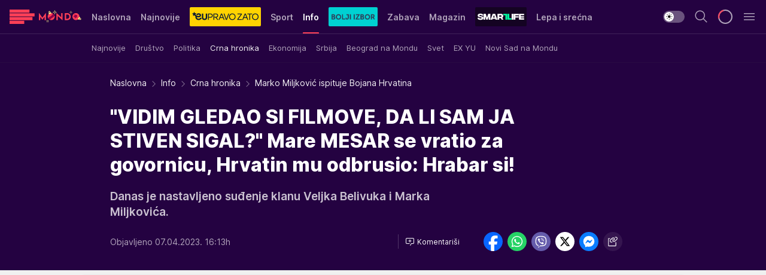

--- FILE ---
content_type: text/html; charset=utf-8
request_url: https://mondo.rs/Info/Crna-hronika/a1768586/Marko-Miljkovic-ispituje-Bojana-Hrvatina.html
body_size: 49212
content:
<!DOCTYPE html><html  lang="sr"><head><meta charset="utf-8"><meta name="viewport" content="width=device-width, initial-scale=1"><script type="importmap">{"imports":{"#entry":"/_nuxt/entry.BmGmRQ26.js"}}</script><script data-cfasync="false">(function(w,d,s,l,i){w[l]=w[l]||[];w[l].push({'gtm.start':
            new Date().getTime(),event:'gtm.js'});var f=d.getElementsByTagName(s)[0],
            j=d.createElement(s),dl=l!='dataLayer'?'&l='+l:'';j.async=true;j.src=
            'https://www.googletagmanager.com/gtm.js?id='+i+dl;f.parentNode.insertBefore(j,f);
            })(window,document,'script','dataLayer','GTM-KTJZ78Z');</script><script>'use strict';(function(b,t,q,h,c,e,f,r,u,a,v,w,m,k,n,p,l){l=(d,g)=>{m=new URLSearchParams(q.search);m.has(d)?g=m.get(d):b[h]&&b[h].hasOwnProperty(d)&&(g=b[h][d]);return isNaN(+g)?g:+g};l('pjnx',!1)||(b[h]=b[h]||{},b[c]=b[c]||{},b[c][e]=b[c][e]||[],k=d=>{a.b[d]=performance.now();a.b[f](d)},n=(d,g)=>{for(;0<d.length;)g[f](d.shift())},p=()=>{a.p=b[c][e][f];b[c][e][f]=a.s[f].bind(a.s)},a=b["__"+h]={t:l('pjfsto',3E3),m:l('pjfstom',2),s:[()=>{k("s");b[c].pubads().setTargeting('pjpel',a.b)}],f:d=>{a.p&&
                (k('f'+d),b[c][e][f]=a.p,a.p=!1,n(a.s,b[c][e]))},g:()=>{a.p&&p();k('g');a.r=setTimeout(()=>a.f('t'),a.t+a.b.g*a.m)}},b[c][e].shift&&(n(b[c][e],a.s),a.b=[],b[c][e][f](()=>a.g()),p(),k('v'+r)))})(window,document,location,'pubjelly','googletag','cmd','push',4);</script><script src="https://pubjelly.nxjmp.com/a/main/pubjelly.js?key=na" async onerror="__pubjelly.f('e')"></script><link rel="canonical" href="https://mondo.rs/Info/Crna-hronika/a1768586/Marko-Miljkovic-ispituje-Bojana-Hrvatina.html"><script>var googletag = googletag || {}; googletag.cmd = googletag.cmd || [];</script><script src="https://securepubads.g.doubleclick.net/tag/js/gpt.js" async></script><title>Marko Miljković ispituje Bojana Hrvatina | Mondo</title><script async data-cfasync="false">window.googletag=window.googletag||{},window.googletag.cmd=window.googletag.cmd||[];var packs=window.localStorage.getItem("df_packs"),packsParsed=packs&&JSON.parse(packs)||[];try{var a=window.localStorage.getItem("df_packsx"),s=a&&JSON.parse(a)||[];s.length&&(packsParsed=packsParsed.concat(s),packsParsed=Array.from(new Set(packsParsed)));var r,e=window.localStorage.getItem("df_packsy"),t=(e&&JSON.parse(e)||[]).map(function(a){return a.id});t.length&&(packsParsed=packsParsed.concat(t),packsParsed=Array.from(new Set(packsParsed)))}catch(d){}var standardPacks=window.localStorage.getItem("df_sp"),standardPacksParsed=standardPacks&&JSON.parse(standardPacks)||[];try{var g=window.localStorage.getItem("df_spx"),c=g&&JSON.parse(g)||[];c.length&&(standardPacksParsed=standardPacksParsed.concat(c),standardPacksParsed=Array.from(new Set(standardPacksParsed)));var o,n=window.localStorage.getItem("df_spy"),p=(n&&JSON.parse(n)||[]).map(function(a){return a.id});p.length&&(standardPacksParsed=standardPacksParsed.concat(p),standardPacksParsed=Array.from(new Set(standardPacksParsed)))}catch(P){}var platforms=window.localStorage.getItem("df_pl"),platformsParsed=platforms&&(JSON.parse(platforms)||[]);if(platformsParsed&&platformsParsed.length)for(var i=0;i<platformsParsed.length;i++)1===platformsParsed[i]&&packsParsed?window.googletag.cmd.push(function(){window.googletag.pubads().setTargeting("defractal",packsParsed)}):2===platformsParsed[i]&&packsParsed&&packsParsed.length?(window.midasWidgetTargeting=window.midasWidgetTargeting||{},window.midasWidgetTargeting.targetings=window.midasWidgetTargeting.targetings||[],window.midasWidgetTargeting.targetings.push({defractal:packsParsed})):3===platformsParsed[i]&&standardPacksParsed&&standardPacksParsed.length&&window.googletag.cmd.push(function(){window.googletag.pubads().setTargeting("defractal_sp",standardPacksParsed)});</script><script src="https://cdn.mediaoutcast.com/player/1.15.0/js/mov-init.min.js" async></script><script src="https://cdn.krakenoptimize.com/setup/get/7f93c587-b868-4f9f-339b-08d9d68e00ed" async body type="text/javascript" data-cfasync="false"></script><script src="https://cdn.defractal.com/scripts/defractal-4-00440010-B9DA-45E3-B080-B97C6D2529EF.js" async></script><link rel="stylesheet" href="/_nuxt/entry.yFgInAH4.css" crossorigin><link rel="preload" as="font" href="https://static2.mondo.rs/fonts/Inter.var.woff2" type="font/woff2" crossorigin><link rel="preload" as="font" href="https://static2.mondo.rs/fonts/icomoon/icons.woff" type="font/woff" crossorigin><link rel="preload" as="image" href="https://static2.mondo.rs/api/v3/images/592/1184/1246286?ts=2023-03-14T15:56:19"><link rel="modulepreload" as="script" crossorigin href="/_nuxt/entry.BmGmRQ26.js"><link rel="preload" as="fetch" fetchpriority="low" crossorigin="anonymous" href="/_nuxt/builds/meta/e662f399-2241-41f7-adc3-63b2467a16e9.json"><script data-cfasync="false">window.gdprAppliesGlobally=true;(function(){function n(e){if(!window.frames[e]){if(document.body&&document.body.firstChild){var t=document.body;var r=document.createElement("iframe");r.style.display="none";r.name=e;r.title=e;t.insertBefore(r,t.firstChild)}else{setTimeout(function(){n(e)},5)}}}function e(r,a,o,s,c){function e(e,t,r,n){if(typeof r!=="function"){return}if(!window[a]){window[a]=[]}var i=false;if(c){i=c(e,n,r)}if(!i){window[a].push({command:e,version:t,callback:r,parameter:n})}}e.stub=true;e.stubVersion=2;function t(n){if(!window[r]||window[r].stub!==true){return}if(!n.data){return}var i=typeof n.data==="string";var e;try{e=i?JSON.parse(n.data):n.data}catch(t){return}if(e[o]){var a=e[o];window[r](a.command,a.version,function(e,t){var r={};r[s]={returnValue:e,success:t,callId:a.callId};n.source.postMessage(i?JSON.stringify(r):r,"*")},a.parameter)}}const smt=window[r];if(typeof smt!=="function"){window[r]=e;if(window.addEventListener){window.addEventListener("message",t,false)}else{window.attachEvent("onmessage",t)}}}e("__uspapi","__uspapiBuffer","__uspapiCall","__uspapiReturn");n("__uspapiLocator");e("__tcfapi","__tcfapiBuffer","__tcfapiCall","__tcfapiReturn");n("__tcfapiLocator");(function(e){var t=document.createElement("link");t.rel="preconnect";t.as="script";var r=document.createElement("link");r.rel="dns-prefetch";r.as="script";var n=document.createElement("link");n.rel="preload";n.as="script";var i=document.createElement("script");i.id="spcloader";i.type="text/javascript";i["async"]=true;i.charset="utf-8";var a="https://sdk.privacy-center.org/"+e+"/loader.js?target="+document.location.hostname;if(window.didomiConfig&&window.didomiConfig.user){var o=window.didomiConfig.user;var s=o.country;var c=o.region;if(s){a=a+"&country="+s;if(c){a=a+"&region="+c}}}t.href="https://sdk.privacy-center.org/";r.href="https://sdk.privacy-center.org/";n.href=a;i.src=a;var d=document.getElementsByTagName("script")[0];d.parentNode.insertBefore(t,d);d.parentNode.insertBefore(r,d);d.parentNode.insertBefore(n,d);d.parentNode.insertBefore(i,d)})("82d80c84-586b-4519-bdef-240ed8c7f096")})();</script><script data-cfasync="false">function scrollDistance(i,n=66){if(!i||"function"!=typeof i)return;let e,o,t,d;window.addEventListener("scroll",function(l){o||(o=window.pageYOffset),window.clearTimeout(e),e=setTimeout(function(){t=window.pageYOffset,i(d=t-o,o,t),o=null,t=null,d=null},n)},!1)}window.didomiOnReady=window.didomiOnReady||[],window.didomiOnReady.push(function(i){i.notice.isVisible()&&scrollDistance(function(n){parseInt(Math.abs(n),10)>198&&i.notice.isVisible()&&i.setUserAgreeToAll()});if(i.notice.isVisible() && window.innerWidth <= 768){document.body.classList.remove("didomi-popup-open","didomi-popup-open-ios")}if(i.notice.isVisible()){document.querySelector(".didomi-popup").addEventListener("click", e=>{console.log(e)})}});</script><script>window.pp_gemius_identifier = 'p4.gwnMOI4nMMOcrSk1_jabl7OkIubiUbE6gLQzKB4r.Y7';
                function gemius_pending(i) { window[i] = window[i] || function () { var x = window[i + '_pdata'] = window[i + '_pdata'] || []; x[x.length] = arguments; }; };
                gemius_pending('gemius_hit'); gemius_pending('gemius_event'); gemius_pending('gemius_init'); gemius_pending('pp_gemius_hit'); gemius_pending('pp_gemius_event'); gemius_pending('pp_gemius_init');
                (function (d, t) {
                    try {
                        var gt = d.createElement(t), s = d.getElementsByTagName(t)[0], l = 'http' + ((location.protocol == 'https:') ? 's' : ''); gt.setAttribute('async', 'async');
                        gt.setAttribute('defer', 'defer'); gt.src = l + '://gars.hit.gemius.pl/xgemius.js'; s.parentNode.insertBefore(gt, s);
                    } catch (e) { }
                })(document, 'script');</script><meta name="title" content="&quot;VIDIM GLEDAO SI FILMOVE, DA LI SAM JA STIVEN SIGAL?&quot; Mare MESAR se vratio za govornicu, Hrvatin mu odbrusio: Hrabar si!"><meta hid="description" name="description" content="Danas je nastavljeno suđenje klanu Veljka Belivuka i Marka Miljkovića.

"><meta hid="robots" property="robots" content="max-image-preview:large"><meta hid="og:type" property="og:type" content="website"><meta hid="og:title" property="og:title" content="&quot;VIDIM GLEDAO SI FILMOVE, DA LI SAM JA STIVEN SIGAL?&quot; Mare MESAR se vratio za govornicu, Hrvatin mu odbrusio: Hrabar si!"><meta hid="og:description" property="og:description" content="Danas je nastavljeno suđenje klanu Veljka Belivuka i Marka Miljkovića.

"><meta hid="og:image" property="og:image" content="https://static2.mondo.rs/Picture/1246286/jpeg/Marko-Miljkovic.jpg?ts=2023-03-14T15:56:19"><meta hid="og:url" property="og:url" content="https://mondo.rs/Info/Crna-hronika/a1768586/Marko-Miljkovic-ispituje-Bojana-Hrvatina.html"><meta hid="twitter:card" name="twitter:card" content="summary_large_image"><meta hid="twitter:title" name="twitter:title" content="&quot;VIDIM GLEDAO SI FILMOVE, DA LI SAM JA STIVEN SIGAL?&quot; Mare MESAR se vratio za govornicu, Hrvatin mu odbrusio: Hrabar si!"><meta hid="twitter:description" name="twitter:description" content="mondo 2022"><meta hid="twitter:image" name="twitter:image" content="https://static2.mondo.rs/Picture/1246286/jpeg/Marko-Miljkovic.jpg?ts=2023-03-14T15:56:19"><meta hid="twitter.url" name="twitter.url" content="https://mondo.rs/Info/Crna-hronika/a1768586/Marko-Miljkovic-ispituje-Bojana-Hrvatina.html"><link rel="icon" type="image/svg+xml" href="/favicons/mondo/icon.svg" sizes="any"><link rel="icon" type="image/png" href="/favicons/mondo/favicon-32x32.png" sizes="32x32"><link rel="icon" type="image/png" href="/favicons/mondo/favicon-128x128.png" sizes="128x128"><link rel="apple-touch-icon" type="image/png" href="/favicons/mondo/favicon-180x180.png" sizes="180x180"><link rel="icon" type="image/png" href="/favicons/mondo/favicon-192x192.png" sizes="192x192"><link rel="icon" type="image/png" href="/favicons/mondo/favicon-512x512.png" sizes="512x512"><link rel="alternate" hreflang="sr" href="https://mondo.rs/Info/Crna-hronika/a1768586/Marko-Miljkovic-ispituje-Bojana-Hrvatina.html"><link rel="alternate" type="application/rss+xml" title="RSS feed for Naslovna" href="https://mondo.rs/rss/629/Naslovna"><link rel="alternate" type="application/rss+xml" title="RSS feed for Sport" href="https://mondo.rs/rss/644/Sport"><link rel="alternate" type="application/rss+xml" title="RSS feed for Fudbal" href="https://mondo.rs/rss/646/Sport/Fudbal"><link rel="alternate" type="application/rss+xml" title="RSS feed for Košarka" href="https://mondo.rs/rss/652/Sport/Kosarka"><link rel="alternate" type="application/rss+xml" title="RSS feed for Tenis" href="https://mondo.rs/rss/657/Sport/Tenis"><link rel="alternate" type="application/rss+xml" title="RSS feed for Ostali sportovi" href="https://mondo.rs/rss/660/Sport/Ostali-sportovi"><link rel="alternate" type="application/rss+xml" title="RSS feed for Info" href="https://mondo.rs/rss/631/Info"><link rel="alternate" type="application/rss+xml" title="RSS feed for Društvo" href="https://mondo.rs/rss/640/Info/Drustvo"><link rel="alternate" type="application/rss+xml" title="RSS feed for Politika" href="https://mondo.rs/rss/11427/Info/Politika"><link rel="alternate" type="application/rss+xml" title="RSS feed for Crna hronika" href="https://mondo.rs/rss/641/Info/Crna-hronika"><link rel="alternate" type="application/rss+xml" title="RSS feed for Ekonomija" href="https://mondo.rs/rss/642/Info/Ekonomija"><link rel="alternate" type="application/rss+xml" title="RSS feed for Srbija" href="https://mondo.rs/rss/637/Info/Srbija"><link rel="alternate" type="application/rss+xml" title="RSS feed for Beograd na Mondu" href="https://mondo.rs/rss/639/Info/Beograd"><link rel="alternate" type="application/rss+xml" title="RSS feed for Svet" href="https://mondo.rs/rss/638/Info/Svet"><link rel="alternate" type="application/rss+xml" title="RSS feed for EX Yu" href="https://mondo.rs/rss/643/Info/EX-YU"><link rel="alternate" type="application/rss+xml" title="RSS feed for Novi Sad na Mondu" href="https://mondo.rs/rss/11312/Info/Novi-Sad-na-Mondu"><link rel="alternate" type="application/rss+xml" title="RSS feed for Zabava" href="https://mondo.rs/rss/663/Zabava"><link rel="alternate" type="application/rss+xml" title="RSS feed for Zvezde i tračevi" href="https://mondo.rs/rss/665/Zabava/Zvezde-i-tracevi"><link rel="alternate" type="application/rss+xml" title="RSS feed for TV" href="https://mondo.rs/rss/671/Zabava/TV"><link rel="alternate" type="application/rss+xml" title="RSS feed for Film" href="https://mondo.rs/rss/673/Zabava/Film"><link rel="alternate" type="application/rss+xml" title="RSS feed for Muzika" href="https://mondo.rs/rss/674/Zabava/Muzika"><link rel="alternate" type="application/rss+xml" title="RSS feed for Zanimljivosti" href="https://mondo.rs/rss/675/Zabava/Zanimljivosti"><link rel="alternate" type="application/rss+xml" title="RSS feed for Kultura" href="https://mondo.rs/rss/676/Zabava/Kultura"><link rel="alternate" type="application/rss+xml" title="RSS feed for Magazin" href="https://mondo.rs/rss/678/Magazin"><link rel="alternate" type="application/rss+xml" title="RSS feed for Ljubav" href="https://mondo.rs/rss/680/Magazin/Ljubav"><link rel="alternate" type="application/rss+xml" title="RSS feed for Stil" href="https://mondo.rs/rss/681/Magazin/Stil"><link rel="alternate" type="application/rss+xml" title="RSS feed for Zdravlje" href="https://mondo.rs/rss/685/Magazin/Zdravlje"><link rel="alternate" type="application/rss+xml" title="RSS feed for Horoskop" href="https://mondo.rs/rss/822/Horoskop"><link rel="amphtml" href="https://mondo.rs/Info/Crna-hronika/amp/a1768586/Marko-Miljkovic-ispituje-Bojana-Hrvatina.html"><script type="application/ld+json">{
  "@context": "https://schema.org",
  "@graph": [
    {
      "@type": "NewsMediaOrganization",
      "@id": "https://mondo.rs/#publisher",
      "name": "MONDO",
      "alternateName": "MONDO INC",
      "url": "https://mondo.rs/",
      "masthead": "https://mondo.rs/Ostalo/Impresum",
      "sameAs": [
        "https://www.facebook.com/mondo.rs",
        "https://twitter.com/mondoportal",
        "https://www.instagram.com/mondoportal",
        "https://www.youtube.com/user/MTSMondo",
        "https://www.linkedin.com/company/mondoportal/mycompany/"
      ],
      "logo": {
        "@type": "ImageObject",
        "@id": "https://mondo.rs/#/schema/image/mondo-logo",
        "url": "https://static2.mondo.rs/Static/Picture/shape-1304-3x.png",
        "width": 489,
        "height": 105,
        "caption": "Mondo Logo"
      },
      "image": {
        "@id": "https://mondo.rs/#/schema/image/mondo-logo"
      }
    },
    {
      "@type": "WebSite",
      "@id": "https://mondo.rs/#/schema/website/mondors",
      "url": "https://mondo.rs",
      "name": "Mondo portal",
      "publisher": {
        "@id": "https://mondo.rs/#publisher"
      },
      "potentialAction": {
        "@type": "SearchAction",
        "target": "https://mondo.rs/search/1/1?q={search_term_string}",
        "query-input": "required name=search_term_string"
      }
    },
    {
      "@type": "WebPage",
      "@id": "https://mondo.rs/Info/Crna-hronika/a1768586/Marko-Miljkovic-ispituje-Bojana-Hrvatina.html",
      "url": "https://mondo.rs/Info/Crna-hronika/a1768586/Marko-Miljkovic-ispituje-Bojana-Hrvatina.html",
      "inLanguage": "sr-Latn",
      "breadcrumb": {
        "@id": "https://mondo.rs/Info/Crna-hronika/a1768586/Marko-Miljkovic-ispituje-Bojana-Hrvatina.html#/schema/breadcrumb/a1768586"
      },
      "name": "Marko Miljković ispituje Bojana Hrvatina | Info | Crna hronika",
      "isPartOf": {
        "@id": "https://mondo.rs/#/schema/website/mondors"
      },
      "datePublished": "2023-04-07T16:13:25+02:00",
      "dateModified": "2023-04-07T16:13:25+02:00",
      "description": "Danas je nastavljeno suđenje klanu Veljka Belivuka i Marka Miljkovića.\n\n"
    },
    {
      "@type": [
        "Article",
        "NewsArticle"
      ],
      "@id": "https://mondo.rs/Info/Crna-hronika/a1768586/Marko-Miljkovic-ispituje-Bojana-Hrvatina.html#/schema/article/a1768586",
      "headline": "\"VIDIM GLEDAO SI FILMOVE, DA LI SAM JA STIVEN SIGAL?\" Mare MESAR se vratio za govornicu, Hrvatin mu odbrusio: ",
      "description": "Danas je nastavljeno suđenje klanu Veljka Belivuka i Marka Miljkovića.\n\n",
      "isPartOf": {
        "@id": "https://mondo.rs/Info/Crna-hronika/a1768586/Marko-Miljkovic-ispituje-Bojana-Hrvatina.html"
      },
      "mainEntityOfPage": {
        "@id": "https://mondo.rs/Info/Crna-hronika/a1768586/Marko-Miljkovic-ispituje-Bojana-Hrvatina.html"
      },
      "datePublished": "2023-04-07T16:13:25+02:00",
      "dateModified": "2023-04-07T16:13:25+02:00",
      "image": [
        {
          "@context": "http://schema.org",
          "@type": "ImageObject",
          "width": 1200,
          "height": 675,
          "description": "Marko Miljković ispituje Bojana Hrvatina",
          "url": "https://static2.mondo.rs/Picture/1246286/jpeg/Marko-Miljkovic.jpg?ts=2023-03-14T15:56:19"
        },
        {
          "@context": "http://schema.org",
          "@type": "ImageObject",
          "width": 1200,
          "height": 1200,
          "description": "Marko Miljković ispituje Bojana Hrvatina",
          "url": "https://static2.mondo.rs/MediumImage/1246286/jpeg/Marko-Miljkovic.jpg?ts=2023-03-14T15:56:19"
        },
        {
          "@context": "http://schema.org",
          "@type": "ImageObject",
          "width": 1200,
          "height": 900,
          "description": "Marko Miljković ispituje Bojana Hrvatina",
          "url": "https://static2.mondo.rs/Thumbnail/1246286/jpeg/Marko-Miljkovic.jpg?ts=2023-03-14T15:56:19"
        }
      ],
      "keywords": [
        "suđenje",
        "velja nevolja",
        "marko miljković"
      ],
      "author": [
        {
          "@type": "Person",
          "url": "https://mondo.rs/journalist745/Jana-Desovski",
          "name": "Jana Desovski"
        },
        {
          "@type": "Person",
          "url": "https://mondo.rs/journalist755/Aleksandar-Blagic",
          "name": "Aleksandar Blagić"
        }
      ],
      "publisher": {
        "@id": "https://mondo.rs/#publisher"
      },
      "isAccessibleForFree": "True"
    },
    {
      "@type": "BreadcrumbList",
      "@id": "https://mondo.rs/Info/Crna-hronika/a1768586/Marko-Miljkovic-ispituje-Bojana-Hrvatina.html#/schema/breadcrumb/a1768586",
      "itemListElement": [
        {
          "@type": "ListItem",
          "position": 1,
          "item": {
            "@type": "WebPage",
            "@id": "https://mondo.rs/Info",
            "url": "https://mondo.rs/Info",
            "name": "Info"
          }
        },
        {
          "@type": "ListItem",
          "position": 2,
          "item": {
            "@type": "WebPage",
            "@id": "https://mondo.rs/Info/Crna-hronika",
            "url": "https://mondo.rs/Info/Crna-hronika",
            "name": "Crna hronika"
          }
        },
        {
          "@type": "ListItem",
          "position": 3,
          "item": {
            "@id": "https://mondo.rs/Info/Crna-hronika/a1768586/Marko-Miljkovic-ispituje-Bojana-Hrvatina.html",
            "name": "Marko Miljković ispituje Bojana Hrvatina | Info | Crna hronika"
          }
        }
      ]
    }
  ]
}</script><script type="module" src="/_nuxt/entry.BmGmRQ26.js" crossorigin></script></head><body><div id="__nuxt"><div><div class="main is-occasion-christmas light mondo page-has-submenu" style=""><!----><header class="header has-submenu"><div class="container"><div class="header__content_wrap"><div class="header__content"><div class="header-logo"><a href="/" class="" title="Mondo"><div class="header-logo__wrap"><svg class="logo-dimensions header-logo__image"><use xlink:href="/img/logo/mondo-christmas.svg?v=28112025#logo-light"></use></svg><span class="header-logo__span">Mondo</span></div></a></div><nav class="header-navigation"><div class="header-navigation__wrap"><ul class="header-navigation__list"><!--[--><li class="js_item_629 header-navigation__list-item"><a href="/" class="has-no-background"><span style=""><!----><span>Naslovna</span></span></a><!----></li><li class="js_item_632 header-navigation__list-item"><a href="/Najnovije-vesti" class="has-no-background"><span style=""><!----><span>Najnovije</span></span></a><!----></li><li class="js_item_11335 header-navigation__list-item"><a class="is-custom" href="https://eupravozato.mondo.rs/" target="_blank" rel="noopener"><span style="background-color:#FFD301;color:transparent;"><img src="https://static2.mondo.rs/api/v3/staticimages/logo-eupravozato-mondo-kec@3x.png" alt="EUpravo zato"><!----></span></a><!----></li><li class="js_item_644 header-navigation__list-item"><a href="/Sport" class="has-no-background"><span style=""><!----><span>Sport</span></span></a><!----></li><li class="js_item_631 is-active header-navigation__list-item"><a href="/Info" class="has-no-background"><span style=""><!----><span>Info</span></span></a><nav class="header__subnavigation isArticle"><div class="header-subnavigation__wrap"><ul class="header-subnavigation__list"><!--[--><li class="js_item_636 header-subnavigation__list-item"><a href="/Info/Najnovije" class="has-no-background"><span style=""><!----><span>Najnovije</span></span></a><!----></li><li class="js_item_640 header-subnavigation__list-item"><a href="/Info/Drustvo" class="has-no-background"><span style=""><!----><span>Društvo</span></span></a><!----></li><li class="js_item_11427 header-subnavigation__list-item"><a href="/Info/Politika" class="has-no-background"><span style=""><!----><span>Politika</span></span></a><!----></li><li class="is-active js_item_641 header-subnavigation__list-item"><a href="/Info/Crna-hronika" class="has-no-background"><span style=""><!----><span>Crna hronika</span></span></a><!----></li><li class="js_item_642 header-subnavigation__list-item"><a href="/Info/Ekonomija" class="has-no-background"><span style=""><!----><span>Ekonomija</span></span></a><!----></li><li class="js_item_637 header-subnavigation__list-item"><a href="/Info/Srbija" class="has-no-background"><span style=""><!----><span>Srbija</span></span></a><!----></li><li class="js_item_639 header-subnavigation__list-item"><a href="/Info/Beograd" class="has-no-background"><span style=""><!----><span>Beograd na Mondu</span></span></a><!----></li><li class="js_item_638 header-subnavigation__list-item"><a href="/Info/Svet" class="has-no-background"><span style=""><!----><span>Svet</span></span></a><!----></li><li class="js_item_643 header-subnavigation__list-item"><a href="/Info/EX-YU" class="has-no-background"><span style=""><!----><span>EX YU</span></span></a><!----></li><li class="js_item_11312 header-subnavigation__list-item"><a href="/Info/Novi-Sad-na-Mondu" class="has-no-background"><span style=""><!----><span>Novi Sad na Mondu</span></span></a><!----></li><!--]--></ul><span class="is-hidden header-navigation__list-item is-view-more"><span class="">Još</span> <i class="icon-overflow-menu--vertical view-more-icon" aria-hidden="true"></i><ul class="is-hidden header-subnavigation__children"><!--[--><!--]--></ul></span></div></nav></li><li class="js_item_11326 header-navigation__list-item"><a href="/bolji-izbor" class="is-custom is-custom-text"><span style="background-color:#00D1D2;color:transparent;"><img src="https://static2.mondo.rs/Static/Picture/IQOScategory@x2.png" alt="Bolji izbor"><!----></span></a><!----></li><li class="js_item_663 header-navigation__list-item"><a href="/Zabava" class="has-no-background"><span style=""><!----><span>Zabava</span></span></a><!----></li><li class="js_item_678 header-navigation__list-item"><a href="/Magazin" class="has-no-background"><span style=""><!----><span>Magazin</span></span></a><!----></li><li class="js_item_11321 header-navigation__list-item"><a class="is-custom" href="https://smartlife.mondo.rs/" target="_blank" rel="noopener"><span style="background-color:#140322;color:transparent;"><img src="https://static2.mondo.rs/Static/Picture/logo-smartlife-proper@3x.png" alt="Smartlife"><!----></span></a><!----></li><li class="js_item_11123 header-navigation__list-item"><a class="" href="https://lepaisrecna.mondo.rs/" target="_blank" rel="noopener"><span style=""><!----><span>Lepa i srećna</span></span></a><!----></li><li class="js_item_11209 header-navigation__list-item"><a class="" href="https://sensa.mondo.rs/" target="_blank" rel="noopener"><span style=""><!----><span>Sensa</span></span></a><!----></li><li class="js_item_11223 header-navigation__list-item"><a class="" href="https://stvarukusa.mondo.rs/" target="_blank" rel="noopener"><span style=""><!----><span>Stvar ukusa</span></span></a><!----></li><li class="js_item_11233 header-navigation__list-item"><a class="" href="https://yumama.mondo.rs/" target="_blank" rel="noopener"><span style=""><!----><span>Yumama</span></span></a><!----></li><!--]--></ul></div><span class="is-hidden header-navigation__list-item is-view-more">Još <i class="icon-overflow-menu--vertical view-more-icon" aria-hidden="true"></i><ul class="is-hidden header-subnavigation__children"><!--[--><!--]--></ul></span><!--[--><!--]--></nav><div class="header-extra"><div class="theme-toggle theme-toggle--light"><div class="icon-wrap icon-wrap_light"><i class="icon icon-light--filled" aria-hidden="true"></i></div><div class="icon-wrap icon-wrap_asleep"><i class="icon icon-asleep--filled" aria-hidden="true"></i></div></div><div class="header-extra__icon"><i class="icon-search" aria-hidden="true"></i><div class="header-search"><div class="header-search-wrap"><form><input type="text" class="input" placeholder=" Pretraži MONDO"><!----></form><div class="header-search__close"><i aria-hidden="true" class="icon icon-close"></i></div></div></div></div><div class="header-extra__icon" style="display:none;"><i class="icon-headphones-custom" aria-hidden="true"></i></div><!--[--><div class="header-extra__icon isSpinner"><div class="spinner" data-v-eba6742f></div></div><!--]--><div class="header-extra__icon" style="display:none;"><i class="icon-notification" aria-hidden="true"></i></div><div class="header-extra__icon header-extra__menu"><i class="icon-menu" aria-hidden="true"></i></div><div class="navigation-drawer" style="right:-100%;"><div class="navigation-drawer__header"><div class="navigation-drawer__logo"><svg class="navigation-drawer__logo_image"><use xlink:href="/img/logo/mondo-christmas.svg?v=28112025#logo-drawer-light"></use></svg></div><div class="navigation-drawer__close"><i class="icon-close" aria-hidden="true"></i></div></div><div class="navigation-drawer__tabs"><span class="is-active">Kategorije</span><span class="">Ostalo</span></div><!----><div class="navigation-drawer__footer"><ul class="social-menu__list"><!--[--><li class="social-menu__list-item"><a href="https://www.facebook.com/mondo.rs" target="_blank" rel="noopener" aria-label="Facebook"><i class="icon-logo--facebook social-menu__list-icon" aria-hidden="true"></i></a></li><li class="social-menu__list-item"><a href="https://www.instagram.com/mondoportal/?hl=en" target="_blank" rel="noopener" aria-label="Instagram"><i class="icon-logo--instagram social-menu__list-icon" aria-hidden="true"></i></a></li><li class="social-menu__list-item"><a href="https://twitter.com/mondoportal" target="_blank" rel="noopener" aria-label="Twitter"><i class="icon-logo--twitter social-menu__list-icon" aria-hidden="true"></i></a></li><li class="social-menu__list-item"><a href="https://www.youtube.com/mtsmondo" target="_blank" rel="noopener" aria-label="Youtube"><i class="icon-logo--youtube social-menu__list-icon" aria-hidden="true"></i></a></li><li class="social-menu__list-item"><a href="https://www.tiktok.com/@mondoportal" target="_blank" rel="noopener" aria-label="TikTok"><i class="icon-logo--tiktok social-menu__list-icon" aria-hidden="true"></i></a></li><li class="social-menu__list-item"><a href="https://news.google.com/publications/CAAqIQgKIhtDQklTRGdnTWFnb0tDRzF2Ym1SdkxuSnpLQUFQAQ?hl=sr&amp;gl=RS&amp;ceid=RS%3Asr" target="_blank" rel="noopener" aria-label="Google News"><i class="icon-logo--googlenews social-menu__list-icon" aria-hidden="true"></i></a></li><li class="social-menu__list-item"><a href="https://mondo.rs/rss-feed" target="_blank" rel="noopener" aria-label="RSS"><i class="icon-logo--rss social-menu__list-icon" aria-hidden="true"></i></a></li><!--]--></ul></div></div></div></div></div></div></header><!--[--><!--]--><div class="generic-page" data-v-b527da3b><div class="main-container wallpaper-helper" data-v-b527da3b data-v-fdf9347c><!--[--><!----><!--[--><div class="wallpaper-wrapper" data-v-fdf9347c><div class="container"><div id="wallpaper-left" class="wallpaper-left wallpaper-watch"></div><div id="wallpaper-right" class="wallpaper-right wallpaper-watch"></div></div></div><div class="main_wrapper" data-v-fdf9347c><div class="container" data-v-fdf9347c><div id="wallpaper-top" class="wallpaper-top"></div></div><div class="article-header" data-v-fdf9347c data-v-86095f06><div class="article-header-wrap" data-v-86095f06><div class="article-header-container" data-v-86095f06><div class="breadcrumbs-wrap" data-v-86095f06 data-v-77f0710d><div class="breadcrumbs" data-v-77f0710d><a href="/" class="breadcrumbs-link" data-v-77f0710d>Naslovna</a><!--[--><div class="breadcrumbs-icon-container" data-v-77f0710d><i class="icon-chevron--right" aria-hidden="true" data-v-77f0710d></i><a href="/Info" class="breadcrumbs-link" data-v-77f0710d>Info</a></div><div class="breadcrumbs-icon-container" data-v-77f0710d><i class="icon-chevron--right" aria-hidden="true" data-v-77f0710d></i><a href="/Info/Crna-hronika" class="breadcrumbs-link" data-v-77f0710d>Crna hronika</a></div><div class="breadcrumbs-icon-container" data-v-77f0710d><i class="icon-chevron--right" aria-hidden="true" data-v-77f0710d></i><span class="breadcrumbs-title" data-v-77f0710d>Marko Miljković ispituje Bojana Hrvatina</span></div><!--]--></div></div><div class="article-header-labels" data-v-86095f06 data-v-4f4997d9><!----><!----><!----><!----><!----></div><h1 class="article-header-title" data-v-86095f06>&quot;VIDIM GLEDAO SI FILMOVE, DA LI SAM JA STIVEN SIGAL?&quot; Mare MESAR se vratio za govornicu, Hrvatin mu odbrusio: Hrabar si!</h1><strong class="article-header-lead" data-v-86095f06>Danas je nastavljeno suđenje klanu Veljka Belivuka i Marka Miljkovića.

</strong><!----><!----><div class="article-header-author-share" data-v-86095f06><div class="article-header-author-comments" data-v-86095f06><div class="article-header-author-date" data-v-86095f06><!----><div class="article-header-date" datetime="2023-04-07T16:13:25" data-v-86095f06><time class="article-header-date-published" data-v-86095f06>Objavljeno 07.04.2023. 16:13h  </time><!----></div></div><div class="article-engagement-bar" data-v-86095f06 data-v-c0f3996a><div class="card-engagement-bar card-engagement-bar-wrap" data-v-c0f3996a><div class="card-engagement-bar__left"><!----><!----><!----><div role="button" class="btn"><!--[--><i class="icon-add-comment"></i><span class="text-add-comment">Komentariši</span><!--]--></div></div><!----></div></div></div><div class="article-exposed-share" data-v-86095f06 data-v-5d9026f4><div class="tooltip-box card-share-wrap" data-v-5d9026f4 data-v-2f96c82c><!--[--><!--[--><a role="button" class="tooltip-box__item facebook" data-v-2f96c82c><svg viewBox="0 0 32 32" class="icon facebook" data-v-2f96c82c><use xlink:href="/img/sprite-shares-02042025.svg#facebook-sign" data-v-2f96c82c></use></svg></a><!--]--><!--[--><a role="button" class="tooltip-box__item whatsapp" data-v-2f96c82c><svg viewBox="0 0 24 24" class="icon whatsapp" data-v-2f96c82c><use xlink:href="/img/sprite-shares-02042025.svg#whatsapp" data-v-2f96c82c></use></svg></a><!--]--><!--[--><a role="button" class="tooltip-box__item viber" data-v-2f96c82c><svg viewBox="0 0 24 24" class="icon viber" data-v-2f96c82c><use xlink:href="/img/sprite-shares-02042025.svg#viber" data-v-2f96c82c></use></svg></a><!--]--><!--[--><a role="button" class="tooltip-box__item twitter" data-v-2f96c82c><svg viewBox="0 0 24 24" class="icon twitter" data-v-2f96c82c><use xlink:href="/img/sprite-shares-02042025.svg#twitter" data-v-2f96c82c></use></svg></a><!--]--><!--[--><a role="button" class="tooltip-box__item messenger" data-v-2f96c82c><svg viewBox="0 0 24 24" class="icon messenger" data-v-2f96c82c><use xlink:href="/img/sprite-shares-02042025.svg#messenger" data-v-2f96c82c></use></svg></a><!--]--><!--]--><a role="button" class="tooltip-box__item copy-link" data-v-2f96c82c><svg viewBox="0 0 24 24" class="icon copy-link" data-v-2f96c82c><use xlink:href="/img/sprite-shares-02042025.svg#copy--link-adapted" data-v-2f96c82c></use></svg></a></div></div></div></div></div></div><div class="container" data-v-fdf9347c><!--[--><!--[--><!----><!--]--><!--[--><div class="container placeholder250px gptArticleTop" data-v-fdf9347c><div class="gpt-ad-banner"><div position="0" lazy="false"></div></div></div><!--]--><!--[--><div class="article-main" data-v-fdf9347c><div class="is-main article-content with-sidebar" data-v-1df6af20><div class="full-width" data-v-1df6af20><div class="sticky-scroll-container isSticky" data-v-1df6af20><!--[--><!--[--><div class="generic-component" data-v-1df6af20 data-v-a6cdc878><article class="" data-v-a6cdc878><div class="article-big-image" is-storytelling="false" data-v-896fd29b><figure class="big-image-container" data-v-896fd29b><div class="card-image-container big-image-container__image" style="aspect-ratio:1.3333333333333333;" data-v-896fd29b data-v-ecf0a92a><picture class="" data-v-ecf0a92a><!--[--><source media="(max-width: 1023px)" srcset="https://static2.mondo.rs/api/v3/images/592/1184/1246286?ts=2023-03-14T15:56:19,
https://static2.mondo.rs/api/v3/images/960/1920/1246286?ts=2023-03-14T15:56:19 1.5x" data-v-ecf0a92a><source media="(min-width: 1024px)" srcset="https://static2.mondo.rs/api/v3/images/960/1920/1246286?ts=2023-03-14T15:56:19" data-v-ecf0a92a><!--]--><img src="https://static2.mondo.rs/api/v3/images/592/1184/1246286?ts=2023-03-14T15:56:19" srcset="https://static2.mondo.rs/api/v3/images/592/1184/1246286?ts=2023-03-14T15:56:19,
https://static2.mondo.rs/api/v3/images/960/1920/1246286?ts=2023-03-14T15:56:19 1.5x" alt="Marko-Miljkovic.jpg" class="" style="" data-v-ecf0a92a></picture></div><figcaption class="big-image-source" data-v-896fd29b><!----><span class="big-image-source-copy" data-v-896fd29b>Foto:&nbsp;MONDO/Stefan Stojanović/kurir</span></figcaption></figure></div><!----><div class="article-body"><!----><!----><!--[--><!--[--><div class="container" document-template="NewsArticle"></div><!----><!--]--><!--[--><div class="article-rte" document-template="NewsArticle"> <p>Danas je u Specijalnom sudu u Beogradu <a target="_blank" href="https://mondo.rs/Info/Crna-hronika/a1768249/Sudjenje-klanu-Veljka-Belivuka-detalji-iz-sudnice.html">nastavljeno suđenje klanu Veljka Belivuka i Marka Miljkovića</a> koji se terete za sedam ubistava, trgovinu drogom, nedozvoljeno držanje i nošenje oružja, otmice i silovanje. Svedok-saradnik Bojan Hrvatin odgovarao je na pitanja Nebojše Jankovića, a onda je Hrvatina počeo da ispituje <a target="_blank" href="https://mondo.rs/Marko-Miljkovic/tag20857/1">Marko Miljković</a>, koji ga je svojevremeno već ispitivao.</p> </div><!----><!--]--><!--[--><div class="article-rte paragrafNumber_2" document-template="NewsArticle"> <ul><li>Miljković: Ja neću da dužim, imam par pitanja. Juče si pominjao da si se kupao pre odlaženja na Dunav da nebi ostavljao tragove u automobilu, a da se Lalić i Miloš Budimir nisu tada kupali?</li><li>Hratin: Kupali su se posle. Ja sam se kupao jer sam završio posao, što se oni nisu kupali, pitaj njih</li><li>Miljković: Da li smo mi nekada nosili sa sobom vatreno oružje, hladno oružje?</li><li>Hrvatin: Nisam siguran, bilo ga je u bazi</li><li>Miljković: Da li smo nosili oružje prilikom opservacije, vezano za Nikolu Mitića.</li><li>Hrvatin: Ja i Lalić nismo, za ostale ne znam, nisam ih pretresao. Vas nisam video dok nismo oteli Mitića.</li><li>Miljković: Da li smo imali sumnje da su ovi koji nas opserviraju naoružani?</li><li>Hravatin: sumnja je postojala</li><li>Miljković:<strong> Jel moguće da sam ja Stiven Sigal, da izlazim pred čoveka koji nas prati?</strong></li><li>Hravtin: <strong>Ti si hrabar momak, šta da ti kažem. Stiven Sigal je nosio oružje</strong>. Nisi ti Stiven Sigal, nisi čak ni Čak Noris</li><li>Miljković: Vidim, gledao si filmove.</li><li>Sudija je prekinula raspravu Miljkovića i Hrvatina o Sigalu, oružju i filmovima.</li><li>Miljković: Da li smo oružje vatreno nosili ikada prilikom tih navlačenja?</li><li>Hrvatin: Ne</li><li>Miljković: Rekao si da ste nosili prilikom Vukićevića?</li><li>Hrvatin: Marko Budimir mi je rekao da ima pištolj kada smo videli čoveka za kog smo pomislili da mu je pratnja</li><li>Miljković: Rekao si da se sećaš kako si bio obučen samo kada si preuzimao onih 600.000 i da li si nosio masku?</li><li>Hrvatin: Rečeno mi je da javim kako sam obučen</li><li>Miljković: Sad me zanima nešto za šta nisi oputžen, gde si bio 20.04.2020. godine?</li><li>Hrvatin: Ne sećam se</li><li>Miljković: Da li imaš veze sa pokušajem ubistva Marka Miljkovića na groblju Lešće toga dana?</li><li>Hrvatin: Ne.</li></ul> </div><!----><!--]--><!--[--><div class="article-rte paragrafNumber_3" document-template="NewsArticle"> <p>Miljković je završio ispitivanje i u pratnji šestorice zatvorskih stražara vratio se u boks u kom sede optuženi.</p> </div><!----><!--]--><!--[--><div class="article-rte" document-template="NewsArticle"> <p>(MONDO)</p> </div><!----><!--]--><!--[--><div class="article-ad" document-template="NewsArticle"><!----><div class="midas-intext"><div id="midasWidget__11403"></div></div></div><!----><!--]--><!--[--><div class="related-news__wrap" document-template="NewsArticle" data-v-6784d22a><span class="related-news__block-title" data-v-6784d22a>Pročitajte i ovo</span><!--[--><!--[--><a href="/Info/Crna-hronika/a1768278/Vlade-Draganic-ispituje-svedoka-saradnika-Bojana-Hrvatina-o-ubistvu-Nikole-Mitica.html" class="related-news__link" data-v-6784d22a><span class="related-news__content" data-v-6784d22a><span class="related-news__text-content" data-v-6784d22a><span class="related-news__label-wrap" data-v-6784d22a><span class="related-news__label" data-v-6784d22a>Crna hronika</span></span><span class="related-news__title" data-v-6784d22a>&quot;DELOVI KOSTI BILI SU MI U KOSI&quot;! Odvratni detalji ubistva Mitića iz kuće strave u Ritopeku, svi u sudnici zanemeli!</span></span><figure class="related-news__image" data-v-6784d22a><div class="card-image-container" data-v-6784d22a data-v-ecf0a92a><picture class="" data-v-ecf0a92a><!--[--><source media="(max-width: 1023px)" srcset="https://static2.mondo.rs/api/v3/images/212/424/1022979?ts=2021-07-16T10:09:32" data-v-ecf0a92a><source media="(min-width: 1024px)" srcset="https://static2.mondo.rs/api/v3/images/212/424/1022979?ts=2021-07-16T10:09:32" data-v-ecf0a92a><!--]--><img src="https://static2.mondo.rs/api/v3/images/212/424/1022979?ts=2021-07-16T10:09:32" srcset="https://static2.mondo.rs/api/v3/images/212/424/1022979?ts=2021-07-16T10:09:32" alt="" class="" loading="lazy" style="" data-v-ecf0a92a></picture></div></figure></span><span class="related-news__divider" data-v-6784d22a></span></a><!--]--><!--[--><a href="/Info/Crna-hronika/a1768249/Sudjenje-klanu-Veljka-Belivuka-detalji-iz-sudnice.html" class="related-news__link" data-v-6784d22a><span class="related-news__content" data-v-6784d22a><span class="related-news__text-content" data-v-6784d22a><span class="related-news__label-wrap" data-v-6784d22a><span class="related-news__label" data-v-6784d22a>Crna hronika</span></span><span class="related-news__title" data-v-6784d22a>BELIVUK DOŠAO NA SUĐENJE POVREĐEN! Sudija mu postavila jedno pitanje, a supruga okrivljenog za to vreme slala POLJUPCE!</span></span><figure class="related-news__image" data-v-6784d22a><div class="card-image-container" data-v-6784d22a data-v-ecf0a92a><picture class="" data-v-ecf0a92a><!--[--><source media="(max-width: 1023px)" srcset="https://static2.mondo.rs/api/v3/images/212/424/1253700?ts=2023-04-06T18:06:20" data-v-ecf0a92a><source media="(min-width: 1024px)" srcset="https://static2.mondo.rs/api/v3/images/212/424/1253700?ts=2023-04-06T18:06:20" data-v-ecf0a92a><!--]--><img src="https://static2.mondo.rs/api/v3/images/212/424/1253700?ts=2023-04-06T18:06:20" srcset="https://static2.mondo.rs/api/v3/images/212/424/1253700?ts=2023-04-06T18:06:20" alt="velja nevolja.jpg" class="" loading="lazy" style="" data-v-ecf0a92a></picture></div></figure></span><span class="related-news__divider" data-v-6784d22a></span></a><!--]--><!--[--><a href="/Info/Crna-hronika/a1768190/Vlade-Draganic-ispituje-svedoka-saradnika-Bojana-Hrvatina-o-kuci-u-Ritopeku.html" class="related-news__link" data-v-6784d22a><span class="related-news__content" data-v-6784d22a><span class="related-news__text-content" data-v-6784d22a><span class="related-news__label-wrap" data-v-6784d22a><span class="related-news__label" data-v-6784d22a>Crna hronika</span></span><span class="related-news__title" data-v-6784d22a>VLASNIK KUĆE STRAVE U RITOPEKU OČI U OČI SA SVEDOKOM-SARADNIKOM! Velja i Mare platili basnoslovno zbog TAJNE prostorije!</span></span><figure class="related-news__image" data-v-6784d22a><div class="card-image-container" data-v-6784d22a data-v-ecf0a92a><picture class="" data-v-ecf0a92a><!--[--><source media="(max-width: 1023px)" srcset="https://static2.mondo.rs/api/v3/images/212/424/987741?ts=2021-04-22T20:49:34" data-v-ecf0a92a><source media="(min-width: 1024px)" srcset="https://static2.mondo.rs/api/v3/images/212/424/987741?ts=2021-04-22T20:49:34" data-v-ecf0a92a><!--]--><img src="https://static2.mondo.rs/api/v3/images/212/424/987741?ts=2021-04-22T20:49:34" srcset="https://static2.mondo.rs/api/v3/images/212/424/987741?ts=2021-04-22T20:49:34" alt="" class="" loading="lazy" style="" data-v-ecf0a92a></picture></div></figure></span><span class="related-news__divider" data-v-6784d22a></span></a><!--]--><!--[--><a href="/Info/Crna-hronika/a1768147/Svedok-saradnik-Bojan-Hrvatin-o-Nikoli-Spasojevicu.html" class="related-news__link" data-v-6784d22a><span class="related-news__content" data-v-6784d22a><span class="related-news__text-content" data-v-6784d22a><span class="related-news__label-wrap" data-v-6784d22a><span class="related-news__label" data-v-6784d22a>Crna hronika</span></span><span class="related-news__title" data-v-6784d22a>ŠOK U SPECIJALNOM SUDU - MARKO MILJKOVIĆ SPASAO SVEDOKA SARADNIKA! Belivuk rešetao Mesarovog kuma, pa dobio &quot;ŠAMAR&quot;!</span></span><figure class="related-news__image" data-v-6784d22a><div class="card-image-container" data-v-6784d22a data-v-ecf0a92a><picture class="" data-v-ecf0a92a><!--[--><source media="(max-width: 1023px)" srcset="https://static2.mondo.rs/api/v3/images/212/424/1246286?ts=2023-03-14T15:56:19" data-v-ecf0a92a><source media="(min-width: 1024px)" srcset="https://static2.mondo.rs/api/v3/images/212/424/1246286?ts=2023-03-14T15:56:19" data-v-ecf0a92a><!--]--><img src="https://static2.mondo.rs/api/v3/images/212/424/1246286?ts=2023-03-14T15:56:19" srcset="https://static2.mondo.rs/api/v3/images/212/424/1246286?ts=2023-03-14T15:56:19" alt="Marko-Miljkovic.jpg" class="" loading="lazy" style="" data-v-ecf0a92a></picture></div></figure></span><!----></a><!--]--><!--]--></div><!----><!--]--><!--[--><div class="article-rte" document-template="NewsArticle"> <p></p> </div><!----><!--]--><!--[--><div class="article-ad" document-template="NewsArticle"><!--[--><div class="OOP-bannerWrapper clean-ad-wrapper"><div class="OOP-gpt-ad-banner"><div></div></div></div><!--]--><!----></div><!----><!--]--><!--[--><!----><!----><!--]--><!--]--><!----><!----></div><!----><!----></article></div><!--]--><!--[--><div class="generic-component" data-v-1df6af20 data-v-a6cdc878><div class="article-progression" data-v-a6cdc878 data-v-d6eb61a3><a href="/Info/Svet/a1768582/Jevgenij-Prigozin-trazi-ljude-za-Vagner.html" class="article-progression__link" data-v-d6eb61a3><span class="arrow is-left" data-v-d6eb61a3></span>Prethodna vest</a><a href="/Info/Svet/a1768574/Snimak-milionera-nekoliko-minuta-pre-smrti.html" class="article-progression__link" data-v-d6eb61a3><span class="arrow is-right" data-v-d6eb61a3></span>Sledeća vest</a></div></div><!--]--><!--[--><div class="generic-component" data-v-1df6af20 data-v-a6cdc878><section class="article-tags" data-v-a6cdc878 data-v-0c543b8f><div class="article-tags__title" data-v-0c543b8f>Tagovi</div><ul class="article-tags__list" data-v-0c543b8f><!--[--><li class="article-tags__tag" data-v-0c543b8f><a href="/sudjenje/tag18014/1" class="article-tags__tag-link" data-v-0c543b8f>suđenje</a></li><li class="article-tags__tag" data-v-0c543b8f><a href="/Velja-Nevolja/tag20856/1" class="article-tags__tag-link" data-v-0c543b8f>Velja Nevolja</a></li><li class="article-tags__tag" data-v-0c543b8f><a href="/Marko-Miljkovic/tag20857/1" class="article-tags__tag-link" data-v-0c543b8f>Marko Miljković</a></li><!--]--></ul></section></div><!--]--><!--[--><div class="generic-component" data-v-1df6af20 data-v-a6cdc878><section class="article-communities" data-v-a6cdc878 data-v-5bc7a5a9><div class="article-communities-header" data-v-5bc7a5a9><span class="article-communities-title" data-v-5bc7a5a9>Pridruži se MONDO zajednici.</span></div><ul class="article-communities-list" data-v-5bc7a5a9><!--[--><li class="article-communities-list-item" data-v-5bc7a5a9><a href="https://www.instagram.com/mondoportal/?hl=en" target="_blank" rel="noopener" aria-label="Instagram" class="instagram" data-v-5bc7a5a9><svg viewBox="0 0 24 24" class="icon" data-v-5bc7a5a9><use xlink:href="/img/sprite-shares-02042025.svg#instagram" data-v-5bc7a5a9></use></svg><span class="article-communities-list-item-name" data-v-5bc7a5a9>Instagram</span></a></li><li class="article-communities-list-item" data-v-5bc7a5a9><a href="https://www.facebook.com/mondo.rs" target="_blank" rel="noopener" aria-label="Facebook" class="facebook" data-v-5bc7a5a9><svg viewBox="0 0 24 24" class="icon" data-v-5bc7a5a9><use xlink:href="/img/sprite-shares-02042025.svg#facebook-monochrome" data-v-5bc7a5a9></use></svg><span class="article-communities-list-item-name" data-v-5bc7a5a9>Facebook</span></a></li><li class="article-communities-list-item" data-v-5bc7a5a9><a href="https://www.tiktok.com/@mondoportal" target="_blank" rel="noopener" aria-label="TikTok" class="tiktok" data-v-5bc7a5a9><svg viewBox="0 0 24 24" class="icon" data-v-5bc7a5a9><use xlink:href="/img/sprite-shares-02042025.svg#channel-tiktok-dark" data-v-5bc7a5a9></use></svg><span class="article-communities-list-item-name" data-v-5bc7a5a9>TikTok</span></a></li><li class="article-communities-list-item" data-v-5bc7a5a9><a href="https://news.google.com/publications/CAAqIQgKIhtDQklTRGdnTWFnb0tDRzF2Ym1SdkxuSnpLQUFQAQ?hl=sr&amp;gl=RS&amp;ceid=RS%3Asr" target="_blank" rel="noopener" aria-label="Google News" class="googlenews" data-v-5bc7a5a9><svg viewBox="0 0 24 24" class="icon" data-v-5bc7a5a9><use xlink:href="/img/sprite-shares-02042025.svg#channel-googlenews-light" data-v-5bc7a5a9></use></svg><span class="article-communities-list-item-name" data-v-5bc7a5a9>Google News</span></a></li><!--]--></ul></section></div><!--]--><!--[--><div class="generic-component isSticky isBottom" data-v-1df6af20 data-v-a6cdc878><div class="article-engagement-bar" data-v-a6cdc878 data-v-c0f3996a><div class="card-engagement-bar card-engagement-bar-wrap" data-v-c0f3996a><div class="card-engagement-bar__left"><div role="button" class="btn"><i class="icon-thumbs-up"></i><!----><!----><!----><!--[-->Reaguj<!--]--></div><!----><div class="card-divider card-divider-wrap"></div><div role="button" class="btn"><!--[--><i class="icon-add-comment"></i><span class="text-add-comment">Komentariši</span><!--]--></div></div><div class="inArticle card-engagement-bar__right"><div class="card-divider card-divider-wrap"></div><span role="button" aria-label="share" class="btn--round"><i class="icon-share"></i></span><!----></div></div></div></div><!--]--><!--[--><div class="generic-component" data-v-1df6af20 data-v-a6cdc878><div class="OOP-bannerWrapper clean-ad-wrapper OOP-reset" data-v-a6cdc878><div class="OOP-gpt-ad-banner"><div></div></div></div></div><!--]--><!--]--></div></div></div><aside class="article-sidebar" data-v-1d5f7d48><div class="scroll-reference-start isSticky" data-v-1d5f7d48><!--[--><div class="generic-component" data-v-1d5f7d48 data-v-a6cdc878><div class="social-channels" data-v-a6cdc878 data-v-e8f6075f><div class="social-channels-header" data-v-e8f6075f><span class="social-channels-title" data-v-e8f6075f>Pratite nas na</span></div><ul class="social-channels-list" data-v-e8f6075f><!--[--><li class="social-channels-list-item" data-v-e8f6075f><a href="https://www.facebook.com/mondo.rs" target="_blank" rel="noopener" aria-label="Facebook" data-v-e8f6075f><svg viewBox="0 0 24 24" class="icon" data-v-e8f6075f><use xlink:href="/img/sprite-shares-02042025.svg#channel-facebook-light" data-v-e8f6075f></use></svg></a></li><li class="social-channels-list-item" data-v-e8f6075f><a href="https://www.instagram.com/mondoportal/?hl=en" target="_blank" rel="noopener" aria-label="Instagram" data-v-e8f6075f><svg viewBox="0 0 24 24" class="icon" data-v-e8f6075f><use xlink:href="/img/sprite-shares-02042025.svg#channel-instagram-light" data-v-e8f6075f></use></svg></a></li><li class="social-channels-list-item" data-v-e8f6075f><a href="https://twitter.com/mondoportal" target="_blank" rel="noopener" aria-label="Twitter" data-v-e8f6075f><svg viewBox="0 0 24 24" class="icon" data-v-e8f6075f><use xlink:href="/img/sprite-shares-02042025.svg#channel-twitter-light" data-v-e8f6075f></use></svg></a></li><li class="social-channels-list-item" data-v-e8f6075f><a href="https://www.youtube.com/mtsmondo" target="_blank" rel="noopener" aria-label="Youtube" data-v-e8f6075f><svg viewBox="0 0 24 24" class="icon" data-v-e8f6075f><use xlink:href="/img/sprite-shares-02042025.svg#channel-youtube-light" data-v-e8f6075f></use></svg></a></li><li class="social-channels-list-item" data-v-e8f6075f><a href="https://www.tiktok.com/@mondoportal" target="_blank" rel="noopener" aria-label="TikTok" data-v-e8f6075f><svg viewBox="0 0 24 24" class="icon" data-v-e8f6075f><use xlink:href="/img/sprite-shares-02042025.svg#channel-tiktok-light" data-v-e8f6075f></use></svg></a></li><li class="social-channels-list-item" data-v-e8f6075f><a href="https://mondo.rs/rss-feed" target="_blank" rel="noopener" aria-label="RSS" data-v-e8f6075f><svg viewBox="0 0 24 24" class="icon" data-v-e8f6075f><use xlink:href="/img/sprite-shares-02042025.svg#channel-rss-light" data-v-e8f6075f></use></svg></a></li><!--]--></ul></div></div><div class="generic-component" data-v-1d5f7d48 data-v-a6cdc878><div class="container" data-v-a6cdc878><div class="gpt-ad-banner"><div position="0" lazy="false"></div></div></div></div><div class="generic-component" data-v-1d5f7d48 data-v-a6cdc878><div class="b-list-acl" data-v-a6cdc878><div class="b-list-feed"><div class="news-feed" data-v-8cf1da25><!--[--><div class="card-header card-header-wrap card-header-wrap" data-v-8cf1da25 data-v-57c342d2><!----><span class="card-header__title" data-v-57c342d2>Mondo Tema</span><!----></div><!--]--><div class="" data-v-8cf1da25><!--[--><!--[--><!----><div class="feed-list-item" data-v-8cf1da25><div class="card-divider card-divider-wrap card-divider" data-v-8cf1da25 data-v-49e31b96></div><div class="card card-wrap type-news-card-b" is-archive-date="false" data-v-8cf1da25 data-v-1d907dfe><a href="/Info/Drustvo/a2156738/nova-godina-2026-putovanja-senicic-o-cenama-aranzmana.html" class="card-link" rel="rel"><!--[--><!--[--><!--]--><!--[--><div class="card-labels-wrap" data-v-1d907dfe><div class="card-labels" data-v-1d907dfe data-v-6ed27fdc><!----><!----><!----><!----><!----><!----><!----><!----><div class="is-secondary card-label card-label-wrap" data-v-6ed27fdc data-v-d3a173a3><!----><!----><span class="label-text" data-v-d3a173a3>Društvo</span></div><!----><!----></div></div><!--]--><div class="card-title"><!--[--><!--]--><!--[--><!----><h2 class="title isTitleLighter" data-v-1d907dfe>Gde Srbi putuju za Novu godinu: Seničić nam otkrio cene aranžmana i koja evropska zemlja je &quot;eksplodirala&quot;</h2><!----><!----><!----><!--]--></div><!--[--><div class="card-multimedia__content" data-v-1d907dfe><div class="card-labels" data-v-1d907dfe data-v-6ed27fdc><!----><!----><!----><!----><!----><!----><!----><!----><!----><!----><!----></div><div class="card-multimedia card-multimedia-wrap" data-v-1d907dfe data-v-78850fa8><!--[--><!--[--><figure class="" data-v-78850fa8><div class="card-image-container" data-v-78850fa8 data-v-ecf0a92a><picture class="" data-v-ecf0a92a><!--[--><source media="(max-width: 1023px)" srcset="https://static2.mondo.rs/api/v3/images/428/856/1593279?ts=2025-12-08T12:39:47,
https://static2.mondo.rs/api/v3/images/592/1184/1593279?ts=2025-12-08T12:39:47 1.5x" data-v-ecf0a92a><source media="(min-width: 1024px)" srcset="https://static2.mondo.rs/api/v3/images/324/648/1593279?ts=2025-12-08T12:39:47" data-v-ecf0a92a><!--]--><img src="https://static2.mondo.rs/api/v3/images/428/856/1593279?ts=2025-12-08T12:39:47" srcset="https://static2.mondo.rs/api/v3/images/428/856/1593279?ts=2025-12-08T12:39:47,
https://static2.mondo.rs/api/v3/images/592/1184/1593279?ts=2025-12-08T12:39:47 1.5x" alt="Aleksandar Seničić, Nova godina, doček Nove godine" class="" loading="lazy" style="" data-v-ecf0a92a></picture></div><div class="multimedia-icon-wrapper" data-v-78850fa8><div class="card-label card-label-wrap card-label-wrap has-icon is-video" data-v-78850fa8 data-v-d3a173a3><!----><i class="icon-play" data-v-d3a173a3></i><!----></div><div class="no-label-text card-label card-label-wrap card-label-wrap has-icon is-photo" data-v-78850fa8 data-v-d3a173a3><!----><i class="icon-camera" data-v-d3a173a3></i><!----></div></div><!----></figure><!--]--><!--]--></div></div><!--]--><!--[--><!--]--><!--[--><!--]--><div class="card-related-articles"><!--[--><!--]--></div><!--[--><!--]--><!--[--><!--]--><!--[--><div class="card-engagement-bar card-engagement-bar-wrap"><div class="card-engagement-bar__left"><div role="button" class="btn"><i class="icon-thumbs-up"></i><!----><!----><!----><!--[-->Reaguj<!--]--></div><!----><div class="card-divider card-divider-wrap"></div><div role="button" class="btn"><!--[--><i class="icon-chat"></i><span class="comment-counter">2</span><!--]--></div></div><div class="card-engagement-bar__right"><div class="card-divider card-divider-wrap"></div><span role="button" aria-label="share" class="btn--round"><i class="icon-share"></i></span><!----></div></div><!--]--><!--]--></a><!--[--><!--]--><!----></div></div><!--[--><!----><!--]--><!--]--><!--[--><!----><div class="feed-list-item" data-v-8cf1da25><div class="card-divider card-divider-wrap card-divider" data-v-8cf1da25 data-v-49e31b96></div><div class="card card-wrap type-news-card-b" is-archive-date="false" data-v-8cf1da25 data-v-1d907dfe><a href="/Info/Ekonomija/a2158379/zasto-prodavci-na-instagramu-ne-otkrivaju-cene.html" class="card-link" rel="rel"><!--[--><!--[--><!--]--><!--[--><div class="card-labels-wrap" data-v-1d907dfe><div class="card-labels" data-v-1d907dfe data-v-6ed27fdc><!----><!----><!----><!----><!----><!----><!----><!----><div class="is-secondary card-label card-label-wrap" data-v-6ed27fdc data-v-d3a173a3><!----><!----><span class="label-text" data-v-d3a173a3>Ekonomija</span></div><!----><!----></div></div><!--]--><div class="card-title"><!--[--><!--]--><!--[--><!----><h2 class="title isTitleLighter" data-v-1d907dfe>Zašto prodavci na Instagramu ne otkrivaju cene? Gavrilović za MONDO upozorio na sve češće prevare</h2><!----><!----><!----><!--]--></div><!--[--><div class="card-multimedia__content" data-v-1d907dfe><div class="card-labels" data-v-1d907dfe data-v-6ed27fdc><!----><!----><!----><!----><!----><!----><!----><!----><!----><!----><!----></div><div class="card-multimedia card-multimedia-wrap" data-v-1d907dfe data-v-78850fa8><!--[--><!--[--><figure class="" data-v-78850fa8><div class="card-image-container" data-v-78850fa8 data-v-ecf0a92a><picture class="" data-v-ecf0a92a><!--[--><source media="(max-width: 1023px)" srcset="https://static2.mondo.rs/api/v3/images/428/856/1594655?ts=2025-12-11T14:57:52,
https://static2.mondo.rs/api/v3/images/592/1184/1594655?ts=2025-12-11T14:57:52 1.5x" data-v-ecf0a92a><source media="(min-width: 1024px)" srcset="https://static2.mondo.rs/api/v3/images/324/648/1594655?ts=2025-12-11T14:57:52" data-v-ecf0a92a><!--]--><img src="https://static2.mondo.rs/api/v3/images/428/856/1594655?ts=2025-12-11T14:57:52" srcset="https://static2.mondo.rs/api/v3/images/428/856/1594655?ts=2025-12-11T14:57:52,
https://static2.mondo.rs/api/v3/images/592/1184/1594655?ts=2025-12-11T14:57:52 1.5x" alt="Kruzic.jpg" class="" loading="lazy" style="" data-v-ecf0a92a></picture></div><div class="multimedia-icon-wrapper" data-v-78850fa8><div class="card-label card-label-wrap card-label-wrap has-icon is-video" data-v-78850fa8 data-v-d3a173a3><!----><i class="icon-play" data-v-d3a173a3></i><!----></div><!----></div><!----></figure><!--]--><!--]--></div></div><!--]--><!--[--><!--]--><!--[--><!--]--><div class="card-related-articles"><!--[--><!--]--></div><!--[--><!--]--><!--[--><!--]--><!--[--><div class="card-engagement-bar card-engagement-bar-wrap"><div class="card-engagement-bar__left"><div role="button" class="btn"><i class="icon-thumbs-up"></i><!----><!----><!----><!--[-->Reaguj<!--]--></div><!----><div class="card-divider card-divider-wrap"></div><div role="button" class="btn"><!--[--><i class="icon-add-comment"></i><span class="text-add-comment">Komentariši</span><!--]--></div></div><div class="card-engagement-bar__right"><div class="card-divider card-divider-wrap"></div><span role="button" aria-label="share" class="btn--round"><i class="icon-share"></i></span><!----></div></div><!--]--><!--]--></a><!--[--><!--]--><!----></div></div><!--[--><!----><!--]--><!--]--><!--[--><!----><div class="feed-list-item" data-v-8cf1da25><div class="card-divider card-divider-wrap card-divider" data-v-8cf1da25 data-v-49e31b96></div><div class="card card-wrap type-news-card-b" is-archive-date="false" data-v-8cf1da25 data-v-1d907dfe><a href="/Info/Ekonomija/a2149304/saveti-za-uspesnu-stednju-dusana-uzelca.html" class="card-link" rel="rel"><!--[--><!--[--><!--]--><!--[--><div class="card-labels-wrap" data-v-1d907dfe><div class="card-labels" data-v-1d907dfe data-v-6ed27fdc><!----><!----><!----><!----><!----><!----><!----><!----><div class="is-secondary card-label card-label-wrap" data-v-6ed27fdc data-v-d3a173a3><!----><!----><span class="label-text" data-v-d3a173a3>Ekonomija</span></div><!----><!----></div></div><!--]--><div class="card-title"><!--[--><!--]--><!--[--><!----><h2 class="title isTitleLighter" data-v-1d907dfe>&quot;Zbog ovoga Srbi teško uštede&quot;: Dušan Uzelac za MONDO otkrio ključne savete za uspešnu štednju</h2><!----><!----><!----><!--]--></div><!--[--><div class="card-multimedia__content" data-v-1d907dfe><div class="card-labels" data-v-1d907dfe data-v-6ed27fdc><!----><!----><!----><!----><!----><!----><!----><!----><!----><!----><!----></div><div class="card-multimedia card-multimedia-wrap" data-v-1d907dfe data-v-78850fa8><!--[--><!--[--><figure class="" data-v-78850fa8><div class="card-image-container" data-v-78850fa8 data-v-ecf0a92a><picture class="" data-v-ecf0a92a><!--[--><source media="(max-width: 1023px)" srcset="https://static2.mondo.rs/api/v3/images/428/856/1586070?ts=2025-11-20T20:35:20,
https://static2.mondo.rs/api/v3/images/592/1184/1586070?ts=2025-11-20T20:35:20 1.5x" data-v-ecf0a92a><source media="(min-width: 1024px)" srcset="https://static2.mondo.rs/api/v3/images/324/648/1586070?ts=2025-11-20T20:35:20" data-v-ecf0a92a><!--]--><img src="https://static2.mondo.rs/api/v3/images/428/856/1586070?ts=2025-11-20T20:35:20" srcset="https://static2.mondo.rs/api/v3/images/428/856/1586070?ts=2025-11-20T20:35:20,
https://static2.mondo.rs/api/v3/images/592/1184/1586070?ts=2025-11-20T20:35:20 1.5x" alt="shutterstock_531522403 copy.jpg" class="" loading="lazy" style="" data-v-ecf0a92a></picture></div><div class="multimedia-icon-wrapper" data-v-78850fa8><div class="card-label card-label-wrap card-label-wrap has-icon is-video" data-v-78850fa8 data-v-d3a173a3><!----><i class="icon-play" data-v-d3a173a3></i><!----></div><div class="no-label-text card-label card-label-wrap card-label-wrap has-icon is-photo" data-v-78850fa8 data-v-d3a173a3><!----><i class="icon-camera" data-v-d3a173a3></i><!----></div></div><!----></figure><!--]--><!--]--></div></div><!--]--><!--[--><!--]--><!--[--><!--]--><div class="card-related-articles"><!--[--><!--]--></div><!--[--><!--]--><!--[--><!--]--><!--[--><div class="card-engagement-bar card-engagement-bar-wrap"><div class="card-engagement-bar__left"><div role="button" class="btn"><i class="icon-thumbs-up"></i><!----><!----><!----><!--[-->Reaguj<!--]--></div><!----><div class="card-divider card-divider-wrap"></div><div role="button" class="btn"><!--[--><i class="icon-chat"></i><span class="comment-counter">2</span><!--]--></div></div><div class="card-engagement-bar__right"><div class="card-divider card-divider-wrap"></div><span role="button" aria-label="share" class="btn--round"><i class="icon-share"></i></span><!----></div></div><!--]--><!--]--></a><!--[--><!--]--><!----></div></div><!--[--><!----><!--]--><!--]--><!--[--><!----><div class="feed-list-item" data-v-8cf1da25><div class="card-divider card-divider-wrap card-divider" data-v-8cf1da25 data-v-49e31b96></div><div class="card card-wrap type-news-card-b" is-archive-date="false" data-v-8cf1da25 data-v-1d907dfe><a href="/Info/Drustvo/a2152671/detaljna-vremenska-prognoza-za-decembar-2025.html" class="card-link" rel="rel"><!--[--><!--[--><!--]--><!--[--><div class="card-labels-wrap" data-v-1d907dfe><div class="card-labels" data-v-1d907dfe data-v-6ed27fdc><!----><!----><!----><!----><!----><!----><!----><!----><div class="is-secondary card-label card-label-wrap" data-v-6ed27fdc data-v-d3a173a3><!----><!----><span class="label-text" data-v-d3a173a3>Društvo</span></div><!----><!----></div></div><!--]--><div class="card-title"><!--[--><!--]--><!--[--><!----><h2 class="title isTitleLighter" data-v-1d907dfe>Hoće li biti snega za Novu godinu? Ristić za MONDO dao detaljnu vremensku prognozu za decembar i najavio ledene dane</h2><!----><!----><!----><!--]--></div><!--[--><div class="card-multimedia__content" data-v-1d907dfe><div class="card-labels" data-v-1d907dfe data-v-6ed27fdc><!----><!----><!----><!----><!----><!----><!----><!----><!----><!----><!----></div><div class="card-multimedia card-multimedia-wrap" data-v-1d907dfe data-v-78850fa8><!--[--><!--[--><figure class="" data-v-78850fa8><div class="card-image-container" data-v-78850fa8 data-v-ecf0a92a><picture class="" data-v-ecf0a92a><!--[--><source media="(max-width: 1023px)" srcset="https://static2.mondo.rs/api/v3/images/428/856/1451499?ts=2024-11-19T14:37:41,
https://static2.mondo.rs/api/v3/images/592/1184/1451499?ts=2024-11-19T14:37:41 1.5x" data-v-ecf0a92a><source media="(min-width: 1024px)" srcset="https://static2.mondo.rs/api/v3/images/324/648/1451499?ts=2024-11-19T14:37:41" data-v-ecf0a92a><!--]--><img src="https://static2.mondo.rs/api/v3/images/428/856/1451499?ts=2024-11-19T14:37:41" srcset="https://static2.mondo.rs/api/v3/images/428/856/1451499?ts=2024-11-19T14:37:41,
https://static2.mondo.rs/api/v3/images/592/1184/1451499?ts=2024-11-19T14:37:41 1.5x" alt="Ivan Ristić" class="" loading="lazy" style="" data-v-ecf0a92a></picture></div><div class="multimedia-icon-wrapper" data-v-78850fa8><div class="card-label card-label-wrap card-label-wrap has-icon is-video" data-v-78850fa8 data-v-d3a173a3><!----><i class="icon-play" data-v-d3a173a3></i><!----></div><div class="no-label-text card-label card-label-wrap card-label-wrap has-icon is-photo" data-v-78850fa8 data-v-d3a173a3><!----><i class="icon-camera" data-v-d3a173a3></i><!----></div></div><!----></figure><!--]--><!--]--></div></div><!--]--><!--[--><!--]--><!--[--><!--]--><div class="card-related-articles"><!--[--><!--]--></div><!--[--><!--]--><!--[--><!--]--><!--[--><div class="card-engagement-bar card-engagement-bar-wrap"><div class="card-engagement-bar__left"><div role="button" class="btn"><i class="icon-thumbs-up"></i><!----><!----><!----><!--[-->Reaguj<!--]--></div><!----><div class="card-divider card-divider-wrap"></div><div role="button" class="btn"><!--[--><i class="icon-chat"></i><span class="comment-counter">2</span><!--]--></div></div><div class="card-engagement-bar__right"><div class="card-divider card-divider-wrap"></div><span role="button" aria-label="share" class="btn--round"><i class="icon-share"></i></span><!----></div></div><!--]--><!--]--></a><!--[--><!--]--><!----></div></div><!--[--><!----><!--]--><!--]--><!--[--><!----><div class="feed-list-item" data-v-8cf1da25><div class="card-divider card-divider-wrap card-divider" data-v-8cf1da25 data-v-49e31b96></div><div class="card card-wrap type-news-card-b" is-archive-date="false" data-v-8cf1da25 data-v-1d907dfe><a href="/Info/Ekonomija/a2152160/marko-dragic-za-mondo-otkrio-kako-pametno-kupovati-za-crni-petak.html" class="card-link" rel="rel"><!--[--><!--[--><!--]--><!--[--><div class="card-labels-wrap" data-v-1d907dfe><div class="card-labels" data-v-1d907dfe data-v-6ed27fdc><!----><!----><!----><!----><!----><!----><!----><!----><div class="is-secondary card-label card-label-wrap" data-v-6ed27fdc data-v-d3a173a3><!----><!----><span class="label-text" data-v-d3a173a3>Ekonomija</span></div><!----><!----></div></div><!--]--><div class="card-title"><!--[--><!--]--><!--[--><!----><h2 class="title isTitleLighter" data-v-1d907dfe>&quot;Ako ovo primetite, prijavite inspekciji&quot;: Dragić za MONDO podelio ključan savet za kupovinu na Crni petak</h2><!----><!----><!----><!--]--></div><!--[--><div class="card-multimedia__content" data-v-1d907dfe><div class="card-labels" data-v-1d907dfe data-v-6ed27fdc><!----><!----><!----><!----><!----><!----><!----><!----><!----><!----><!----></div><div class="card-multimedia card-multimedia-wrap" data-v-1d907dfe data-v-78850fa8><!--[--><!--[--><figure class="" data-v-78850fa8><div class="card-image-container" data-v-78850fa8 data-v-ecf0a92a><picture class="" data-v-ecf0a92a><!--[--><source media="(max-width: 1023px)" srcset="https://static2.mondo.rs/api/v3/images/428/856/1589018?ts=2025-11-27T13:47:44,
https://static2.mondo.rs/api/v3/images/592/1184/1589018?ts=2025-11-27T13:47:44 1.5x" data-v-ecf0a92a><source media="(min-width: 1024px)" srcset="https://static2.mondo.rs/api/v3/images/324/648/1589018?ts=2025-11-27T13:47:44" data-v-ecf0a92a><!--]--><img src="https://static2.mondo.rs/api/v3/images/428/856/1589018?ts=2025-11-27T13:47:44" srcset="https://static2.mondo.rs/api/v3/images/428/856/1589018?ts=2025-11-27T13:47:44,
https://static2.mondo.rs/api/v3/images/592/1184/1589018?ts=2025-11-27T13:47:44 1.5x" alt="Marko Dragić iz NOPS-a o Crnom petku u Srbiji" class="" loading="lazy" style="" data-v-ecf0a92a></picture></div><div class="multimedia-icon-wrapper" data-v-78850fa8><div class="card-label card-label-wrap card-label-wrap has-icon is-video" data-v-78850fa8 data-v-d3a173a3><!----><i class="icon-play" data-v-d3a173a3></i><!----></div><!----></div><!----></figure><!--]--><!--]--></div></div><!--]--><!--[--><!--]--><!--[--><!--]--><div class="card-related-articles"><!--[--><!--]--></div><!--[--><!--]--><!--[--><!--]--><!--[--><div class="card-engagement-bar card-engagement-bar-wrap"><div class="card-engagement-bar__left"><div role="button" class="btn"><i class="icon-thumbs-up"></i><!----><!----><!----><!--[-->Reaguj<!--]--></div><!----><div class="card-divider card-divider-wrap"></div><div role="button" class="btn"><!--[--><i class="icon-chat"></i><span class="comment-counter">1</span><!--]--></div></div><div class="card-engagement-bar__right"><div class="card-divider card-divider-wrap"></div><span role="button" aria-label="share" class="btn--round"><i class="icon-share"></i></span><!----></div></div><!--]--><!--]--></a><!--[--><!--]--><!----></div></div><!--[--><!----><!--]--><!--]--><!--]--></div><!--[--><!--]--><!--[--><!--]--><!--[--><!--]--></div></div></div></div><div class="generic-component" data-v-1d5f7d48 data-v-a6cdc878><div class="container" data-v-a6cdc878><div class="gpt-ad-banner"><div position="0" lazy="false"></div></div></div></div><div class="generic-component" data-v-1d5f7d48 data-v-a6cdc878><div class="most-comments-acl" data-v-a6cdc878 data-v-10ad1c69><div class="most-comments-list-feed" data-v-10ad1c69><div class="news-feed" data-v-10ad1c69 data-v-8cf1da25><!--[--><div class="card-header card-header-wrap card-header-wrap" data-v-8cf1da25 data-v-57c342d2><!----><span class="card-header__title" data-v-57c342d2>Najviše komentara</span><!----></div><!--]--><div class="" data-v-8cf1da25><!--[--><!--[--><!----><div class="feed-list-item" data-v-8cf1da25><div class="card-divider card-divider-wrap card-divider" data-v-8cf1da25 data-v-49e31b96></div><div class="card card-wrap type-news-card-c-simple" show-authors="true" engage-comments-number="35" data-v-8cf1da25 data-v-d3260d91><a href="/Sport/Kosarka/a2166525/partizan-valensija-uzivo-prenos-evroliga.html" class="card-link" rel="rel"><!--[--><!--[--><!--]--><div class="card-content"><div class="card-text-content"><!--[--><!--]--><!--[--><div class="card-title hasAltTime hasNumeration" data-v-d3260d91><div class="card-numeration" data-v-d3260d91>1</div><h2 class="title isTitleLighter" data-v-d3260d91>Partizan izgubio, ali pokazao znake života: Crno-beli pali u Valensiji, ostaju na dnu Evrolige</h2></div><!----><!--]--><!--[--><!--]--><!--[--><!--]--><!--[--><div class="card-engagement-bar card-engagement-bar-wrap" data-v-d3260d91><div class="card-engagement-bar__left"><!----><!----><!----><div role="button" class="btn"><!--[--><i class="icon-chat"></i><span class="comment-counter">62</span><!--]--></div></div><!----></div><!--]--></div><!--[--><!--]--></div><!----><!--]--></a><!--[--><!--]--><!----></div></div><!--[--><!----><!--]--><!--]--><!--[--><!----><div class="feed-list-item" data-v-8cf1da25><div class="card-divider card-divider-wrap card-divider" data-v-8cf1da25 data-v-49e31b96></div><div class="card card-wrap type-news-card-c-simple" show-authors="true" engage-comments-number="34" data-v-8cf1da25 data-v-d3260d91><a href="/Sport/Kosarka/a2166514/kris-silva-ne-dolazi-u-partizan-potpisao-za-fenerbahce.html" class="card-link" rel="rel"><!--[--><!--[--><!--]--><div class="card-content"><div class="card-text-content"><!--[--><!--]--><!--[--><div class="card-title hasAltTime hasNumeration" data-v-d3260d91><div class="card-numeration" data-v-d3260d91>2</div><h2 class="title isTitleLighter" data-v-d3260d91>Šampion Evrope ukrao košarkaša Partizanu: Novi problem crno-belih, ništa od zamene za Tajrika Džounsa</h2></div><!----><!--]--><!--[--><!--]--><!--[--><!--]--><!--[--><div class="card-engagement-bar card-engagement-bar-wrap" data-v-d3260d91><div class="card-engagement-bar__left"><!----><!----><!----><div role="button" class="btn"><!--[--><i class="icon-chat"></i><span class="comment-counter">13</span><!--]--></div></div><!----></div><!--]--></div><!--[--><!--]--></div><!----><!--]--></a><!--[--><!--]--><!----></div></div><!--[--><!----><!--]--><!--]--><!--[--><!----><div class="feed-list-item" data-v-8cf1da25><div class="card-divider card-divider-wrap card-divider" data-v-8cf1da25 data-v-49e31b96></div><div class="card card-wrap type-news-card-c-simple" show-authors="true" engage-comments-number="33" data-v-8cf1da25 data-v-d3260d91><a href="/Sport/Fudbal/a2166544/zvezdan-terzic-zamera-vladanu-milojevicu-zbog-babike.html" class="card-link" rel="rel"><!--[--><!--[--><!--]--><div class="card-content"><div class="card-text-content"><!--[--><!--]--><!--[--><div class="card-title hasAltTime hasNumeration" data-v-d3260d91><div class="card-numeration" data-v-d3260d91>3</div><h2 class="title isTitleLighter" data-v-d3260d91>&quot;Majstore, pa namesti mu igru, a ne da mu se smeju&quot;: Zvezdan Terzić otkrio šta zamera Vladanu Milojeviću</h2></div><!----><!--]--><!--[--><!--]--><!--[--><!--]--><!--[--><div class="card-engagement-bar card-engagement-bar-wrap" data-v-d3260d91><div class="card-engagement-bar__left"><!----><!----><!----><div role="button" class="btn"><!--[--><i class="icon-chat"></i><span class="comment-counter">11</span><!--]--></div></div><!----></div><!--]--></div><!--[--><!--]--></div><!----><!--]--></a><!--[--><!--]--><!----></div></div><!--[--><!----><!--]--><!--]--><!--[--><!----><div class="feed-list-item" data-v-8cf1da25><div class="card-divider card-divider-wrap card-divider" data-v-8cf1da25 data-v-49e31b96></div><div class="card card-wrap type-news-card-c-simple" show-authors="true" engage-comments-number="32" data-v-8cf1da25 data-v-d3260d91><a href="/Sport/Kosarka/a2166604/tabela-evrolige-posle-partizan-valensija.html" class="card-link" rel="rel"><!--[--><!--[--><!--]--><div class="card-content"><div class="card-text-content"><!--[--><!--]--><!--[--><div class="card-title hasAltTime hasNumeration" data-v-d3260d91><div class="card-numeration" data-v-d3260d91>4</div><h2 class="title isTitleLighter" data-v-d3260d91>Partizan čeka Novu godinu na dnu tabele Evrolige: Crno-beli na početku 2026. mogu da postanu &quot;fenjeraši&quot;</h2></div><!----><!--]--><!--[--><!--]--><!--[--><!--]--><!--[--><div class="card-engagement-bar card-engagement-bar-wrap" data-v-d3260d91><div class="card-engagement-bar__left"><!----><!----><!----><div role="button" class="btn"><!--[--><i class="icon-chat"></i><span class="comment-counter">10</span><!--]--></div></div><!----></div><!--]--></div><!--[--><!--]--></div><!----><!--]--></a><!--[--><!--]--><!----></div></div><!--[--><!----><!--]--><!--]--><!--[--><!----><div class="feed-list-item" data-v-8cf1da25><div class="card-divider card-divider-wrap card-divider" data-v-8cf1da25 data-v-49e31b96></div><div class="card card-wrap type-news-card-c-simple" show-authors="true" engage-comments-number="31" data-v-8cf1da25 data-v-d3260d91><a href="/Sport/Kosarka/a2166676/nebojsa-covic-o-problemima-u-partizanu.html" class="card-link" rel="rel"><!--[--><!--[--><!--]--><div class="card-content"><div class="card-text-content"><!--[--><!--]--><!--[--><div class="card-title hasAltTime hasNumeration" data-v-d3260d91><div class="card-numeration" data-v-d3260d91>5</div><h2 class="title isTitleLighter" data-v-d3260d91>&quot;Od tog trenutka Partizan je izgubio snagu kao klub&quot;: Nebojša Čović o ostavci Željka Obradovića</h2></div><!----><!--]--><!--[--><!--]--><!--[--><!--]--><!--[--><div class="card-engagement-bar card-engagement-bar-wrap" data-v-d3260d91><div class="card-engagement-bar__left"><!----><!----><!----><div role="button" class="btn"><!--[--><i class="icon-chat"></i><span class="comment-counter">9</span><!--]--></div></div><!----></div><!--]--></div><!--[--><!--]--></div><!----><!--]--></a><!--[--><!--]--><!----></div></div><!--[--><!----><!--]--><!--]--><!--]--></div><!--[--><!--]--><!--[--><!--]--><!--[--><!--]--></div></div></div></div><div class="generic-component" data-v-1d5f7d48 data-v-a6cdc878><div class="external-articles__widget" data-v-a6cdc878 data-v-c0606b18><div class="card-header card-header-wrap card-header-wrap" data-v-c0606b18 data-v-57c342d2><figure class="card-header__sponsor" data-v-57c342d2><img src="https://staticeupravozato.mondo.rs/api/v3/staticimages/eupravozato-dark@3x.png" alt="" class="is-dark" loading="lazy" data-v-57c342d2><img src="https://staticeupravozato.mondo.rs/api/v3/staticimages/eupravozato-light@3x.png" alt="" class="is-light" loading="lazy" data-v-57c342d2></figure><span class="card-header__title" data-v-57c342d2></span><a href="https://eupravozato.mondo.rs/" target="_blank" rel="noopener noreferrer" class="card-header__icon" aria-label="Saznaj više" data-v-57c342d2><i class="icon-arrow--right" data-v-57c342d2></i></a></div><div class="external-articles__list" data-v-c0606b18><!--[--><!--[--><a href="https://eupravozato.mondo.rs/drustvo/kultura/a13227/ples-medveda-u-rumuniji-za-novu-godinu.html" target="_blank" class="external-articles__item" data-v-c0606b18><span class="external-articles__image" data-v-c0606b18><figure data-v-c0606b18><div class="card-image-container" data-v-c0606b18 data-v-ecf0a92a><img srcset="https://staticeupravozato.mondo.rs/api/v3/images/396/792/12829?ts=2025-12-08T15:13:13" alt="Ples medveda u Rumuniji" class="" loading="lazy" data-v-ecf0a92a></div></figure></span><div class="external-articles__title" data-v-c0606b18>Poslednjeg dana u godini - na ulicama Rumunije se pleše: Vreme kada je duh medveda opet među ljudima</div></a><div class="external-articles__divider" data-v-c0606b18></div><!--]--><!--[--><a href="https://eupravozato.mondo.rs/politika-prosirenja/evropa-i-zapadni-balkan/a13679/eu-prosirenje-zapadni-balkan-napreduje-srbija-zaostaje-zbog-sporih-reformi.html" target="_blank" class="external-articles__item" data-v-c0606b18><span class="external-articles__image" data-v-c0606b18><figure data-v-c0606b18><div class="card-image-container" data-v-c0606b18 data-v-ecf0a92a><img srcset="https://staticeupravozato.mondo.rs/api/v3/images/212/424/13401?ts=2025-12-30T13:05:30,
https://staticeupravozato.mondo.rs/api/v3/images/212/424/13401?ts=2025-12-30T13:05:30 1.5x" alt="strahinja subotić.jpg" class="" loading="lazy" data-v-ecf0a92a></div></figure></span><div class="external-articles__title" data-v-c0606b18>EU ubrzava proširenje: Pitali smo stručnjaka kako Srbija može da uhvati korak u 2026. godini?</div></a><div class="external-articles__divider" data-v-c0606b18></div><!--]--><!--[--><a href="https://eupravozato.mondo.rs/drustvo/migracije/a13690/lista-6-zemalja-koje-nude-najlaksi-put-do-drzavljanstva.html" target="_blank" class="external-articles__item" data-v-c0606b18><span class="external-articles__image" data-v-c0606b18><figure data-v-c0606b18><div class="card-image-container" data-v-c0606b18 data-v-ecf0a92a><img srcset="https://staticeupravozato.mondo.rs/api/v3/images/212/424/13357?ts=2025-12-29T11:03:45,
https://staticeupravozato.mondo.rs/api/v3/images/212/424/13357?ts=2025-12-29T11:03:45 1.5x" alt="Pasoši" class="" loading="lazy" data-v-ecf0a92a></div></figure></span><div class="external-articles__title" data-v-c0606b18>Drugi pasoš bez muke? Ovih 6 zemalja nude najlakši put do državljanstva</div></a><!----><!--]--><!--]--></div></div></div><div class="generic-component" data-v-1d5f7d48 data-v-a6cdc878><div class="midas-element midas-b-plus-c-list" data-v-a6cdc878><div id="midasWidget__11402"></div></div></div><div class="generic-component" data-v-1d5f7d48 data-v-a6cdc878><div class="container" data-v-a6cdc878><div class="gpt-ad-banner"><div position="0" lazy="false"></div></div></div></div><!--]--></div></aside></div><!--]--><!--[--><div class="async-block" data-v-fdf9347c data-v-ac3220c8><!--[--><!--]--></div><!--]--><!--[--><div class="article-below" data-v-fdf9347c><div class="is-main below-article-content" data-v-1df6af20><div class="full-width" data-v-1df6af20><div class="sticky-scroll-container isSticky" data-v-1df6af20><!--[--><!--]--></div></div></div><div class="article-sidebar" data-v-1d5f7d48><div class="scroll-reference-start isSticky" data-v-1d5f7d48><!--[--><!--]--></div></div></div><!--]--><!--[--><div class="html-text-element" data-v-fdf9347c><div><script>if (!window.modalInterval) {    window.modalInterval = setInterval(() => {        const els = document.querySelectorAll("[href='#openGigyaModal']");        if (els.length) {            [...els].forEach(el => {                if (!el.dataset['scriptCreated']) {                    el.addEventListener('click', e => {                        e.preventDefault();                        document.querySelector('.header-extra__icon .icon-user--avatar').parentNode.click();                    });                    el.dataset['scriptCreated'] = 'created';                }            });        }    }, 1000);}</script></div></div><!--]--><!--]--></div></div><!--]--><!--]--></div></div><!----><footer class="footer" data-v-4fb47662><div class="container" data-v-4fb47662><div class="footer-logo__wrap" data-v-4fb47662><svg viewBox="0 0 121 24" class="footer-logo__image" data-v-4fb47662><use xlink:href="/img/logo/mondo-christmas.svg?v=28112025#logo-footer-light" data-v-4fb47662></use></svg><span class="header-logo__span" data-v-4fb47662>Mondo</span></div><nav class="footer-navigation__wrap" data-v-4fb47662 data-v-5464f09b><ul class="footer-navigation__list" data-v-5464f09b><!--[--><li class="footer-navigation__list-item is-category" data-v-5464f09b><a href="/" class="has-no-background footer-custom" theme="light" data-v-5464f09b><span style=""><!----><span>Naslovna</span></span></a><span class="bottom-line light category-surface-color-default" data-v-5464f09b></span></li><li class="footer-navigation__list-item is-category" data-v-5464f09b><a href="/Najnovije-vesti" class="has-no-background footer-custom" theme="light" data-v-5464f09b><span style=""><!----><span>Najnovije</span></span></a><span class="bottom-line light category-surface-color-default" data-v-5464f09b></span></li><li class="footer-navigation__list-item is-category" data-v-5464f09b><a href="/Sport" class="has-no-background footer-custom" theme="light" data-v-5464f09b><span style=""><!----><span>Sport</span></span></a><span class="bottom-line light category-surface-color-default" data-v-5464f09b></span></li><li class="is-active footer-navigation__list-item is-category" data-v-5464f09b><a href="/Info" class="has-no-background footer-custom" theme="light" data-v-5464f09b><span style=""><!----><span>Info</span></span></a><span class="bottom-line light category-surface-color-default" data-v-5464f09b></span></li><li class="footer-navigation__list-item is-category" data-v-5464f09b><a href="/Zabava" class="has-no-background footer-custom" theme="light" data-v-5464f09b><span style=""><!----><span>Zabava</span></span></a><span class="bottom-line light category-surface-color-default" data-v-5464f09b></span></li><li class="footer-navigation__list-item is-category" data-v-5464f09b><a href="/Magazin" class="has-no-background footer-custom" theme="light" data-v-5464f09b><span style=""><!----><span>Magazin</span></span></a><span class="bottom-line light category-surface-color-default" data-v-5464f09b></span></li><!--]--></ul></nav><div class="footer-divider" data-v-4fb47662></div><div data-v-4fb47662><ul class="footer-magazines-list__list" data-v-4fb47662 data-v-af12385a><!--[--><li class="footer-magazines-list__list-item" data-v-af12385a><a href="https://www.kurir.rs/" target="_blank" rel="noopener" aria-label="Kurir" data-v-af12385a><svg viewBox="0 0 46 24" class="footer-magazines-list__svg" data-v-af12385a><use xlink:href="/img/footer-logo-sprite-complete-responsive.svg#logo-kurir" data-v-af12385a></use></svg></a></li><li class="footer-magazines-list__list-item" data-v-af12385a><a href="https://www.espreso.co.rs/" target="_blank" rel="noopener" aria-label="Espreso" data-v-af12385a><svg viewBox="0 0 49.1 24" class="footer-magazines-list__svg" data-v-af12385a><use xlink:href="/img/footer-logo-sprite-complete-responsive.svg#logo-espreso" data-v-af12385a></use></svg></a></li><li class="footer-magazines-list__list-item" data-v-af12385a><a href="https://elle.rs/" target="_blank" rel="noopener" aria-label="Elle" data-v-af12385a><svg viewBox="0 0 42.3 24" class="footer-magazines-list__svg" data-v-af12385a><use xlink:href="/img/footer-logo-sprite-complete-responsive.svg#logo-elle" data-v-af12385a></use></svg></a></li><li class="footer-magazines-list__list-item" data-v-af12385a><a href="https://stil.kurir.rs/" target="_blank" rel="noopener" aria-label="Stil kurir" data-v-af12385a><svg viewBox="0 0 19.9 24" class="footer-magazines-list__svg" data-v-af12385a><use xlink:href="/img/footer-logo-sprite-complete-responsive.svg#logo-stil" data-v-af12385a></use></svg></a></li><li class="footer-magazines-list__list-item" data-v-af12385a><a href="https://glossy.espreso.co.rs/" target="_blank" rel="noopener" aria-label="Glossy" data-v-af12385a><svg viewBox="0 0 51.4 24" class="footer-magazines-list__svg" data-v-af12385a><use xlink:href="/img/footer-logo-sprite-complete-responsive.svg#logo-glossy" data-v-af12385a></use></svg></a></li><li class="footer-magazines-list__list-item" data-v-af12385a><a href="https://lepaisrecna.mondo.rs/" target="_blank" rel="noopener" aria-label="Lepa i srećna" data-v-af12385a><svg viewBox="0 0 50.1 24" class="footer-magazines-list__svg" data-v-af12385a><use xlink:href="/img/footer-logo-sprite-complete-responsive.svg#logo-lepaisrecna" data-v-af12385a></use></svg></a></li><li class="footer-magazines-list__list-item" data-v-af12385a><a href="https://smartlife.mondo.rs/" target="_blank" rel="noopener" aria-label="Smartlife" data-v-af12385a><svg viewBox="0 0 63.1 24" class="footer-magazines-list__svg" data-v-af12385a><use xlink:href="/img/footer-logo-sprite-complete-responsive.svg#logo-smartlife" data-v-af12385a></use></svg></a></li><li class="footer-magazines-list__list-item" data-v-af12385a><a href="https://sensa.mondo.rs/" target="_blank" rel="noopener" aria-label="Sensa" data-v-af12385a><svg viewBox="0 0 49.2 24" class="footer-magazines-list__svg" data-v-af12385a><use xlink:href="/img/footer-logo-sprite-complete-responsive.svg#logo-sensa" data-v-af12385a></use></svg></a></li><li class="footer-magazines-list__list-item" data-v-af12385a><a href="https://yumama.mondo.rs/" target="_blank" rel="noopener" aria-label="Yumama" data-v-af12385a><svg viewBox="0 0 78.6 24" class="footer-magazines-list__svg" data-v-af12385a><use xlink:href="/img/footer-logo-sprite-complete-responsive.svg#logo-yumama" data-v-af12385a></use></svg></a></li><li class="footer-magazines-list__list-item" data-v-af12385a><a href="https://stvarukusa.mondo.rs/" target="_blank" rel="noopener" aria-label="Stvar Ukusa" data-v-af12385a><svg viewBox="0 0 67.1 24" class="footer-magazines-list__svg" data-v-af12385a><use xlink:href="/img/footer-logo-sprite-complete-responsive.svg#logo-stvarukusa" data-v-af12385a></use></svg></a></li><!--]--></ul><div class="footer-divider" data-v-4fb47662></div></div><div data-v-4fb47662><nav class="extra-menu__wrap" data-v-4fb47662 data-v-f1a650e6><ul class="extra-menu__list" data-v-f1a650e6><!--[--><li class="extra-menu__list-item" data-v-f1a650e6><a href="/Ostalo/Marketing" class="" data-v-f1a650e6>Marketing</a></li><li class="extra-menu__list-item" data-v-f1a650e6><a href="/Ostalo/Impresum" class="" data-v-f1a650e6>Impresum</a></li><li class="extra-menu__list-item" data-v-f1a650e6><a href="/Ostalo/Kontakt" class="" data-v-f1a650e6>Kontakt</a></li><li class="extra-menu__list-item" data-v-f1a650e6><a href="https://static2.mondo.rs/Binary/86/Uslovi-koriscenja.pdf" target="_blank" data-v-f1a650e6>Pravila i uslovi korišćenja</a></li><li class="extra-menu__list-item" data-v-f1a650e6><a href="/Ostalo/Politika-o-kolacicima" class="" data-v-f1a650e6>Politika o kolačićima</a></li><li class="extra-menu__list-item" data-v-f1a650e6><a href="/1/1/Archive" class="" data-v-f1a650e6>Arhiva</a></li><li class="extra-menu__list-item" data-v-f1a650e6><a href="https://static2.mondo.rs/Binary/84/POLITIKA-PRIVATNOSTI-Kurir.pdf" target="_blank" data-v-f1a650e6>Politika privatnosti</a></li><!--]--></ul></nav><div class="footer-divider" data-v-4fb47662></div></div><div data-v-4fb47662><nav class="social-menu-footer__wrap" data-v-4fb47662 data-v-789022e0><ul class="social-menu-footer__list" data-v-789022e0><!--[--><li class="social-menu-footer__list-item" data-v-789022e0><a href="https://www.facebook.com/mondo.rs" target="_blank" rel="noopener" aria-label="Facebook" data-v-789022e0><svg viewBox="0 0 24 24" class="social-menu-footer__svg" data-v-789022e0><use xlink:href="/img/sprite-shares-02042025.svg#channel-facebook-light" data-v-789022e0></use></svg></a></li><li class="social-menu-footer__list-item" data-v-789022e0><a href="https://www.instagram.com/mondoportal/?hl=en" target="_blank" rel="noopener" aria-label="Instagram" data-v-789022e0><svg viewBox="0 0 24 24" class="social-menu-footer__svg" data-v-789022e0><use xlink:href="/img/sprite-shares-02042025.svg#channel-instagram-light" data-v-789022e0></use></svg></a></li><li class="social-menu-footer__list-item" data-v-789022e0><a href="https://twitter.com/mondoportal" target="_blank" rel="noopener" aria-label="Twitter" data-v-789022e0><svg viewBox="0 0 24 24" class="social-menu-footer__svg" data-v-789022e0><use xlink:href="/img/sprite-shares-02042025.svg#channel-twitter-light" data-v-789022e0></use></svg></a></li><li class="social-menu-footer__list-item" data-v-789022e0><a href="https://www.youtube.com/mtsmondo" target="_blank" rel="noopener" aria-label="Youtube" data-v-789022e0><svg viewBox="0 0 24 24" class="social-menu-footer__svg" data-v-789022e0><use xlink:href="/img/sprite-shares-02042025.svg#channel-youtube-light" data-v-789022e0></use></svg></a></li><li class="social-menu-footer__list-item" data-v-789022e0><a href="https://www.tiktok.com/@mondoportal" target="_blank" rel="noopener" aria-label="TikTok" data-v-789022e0><svg viewBox="0 0 24 24" class="social-menu-footer__svg" data-v-789022e0><use xlink:href="/img/sprite-shares-02042025.svg#channel-tiktok-light" data-v-789022e0></use></svg></a></li><li class="social-menu-footer__list-item" data-v-789022e0><a href="https://news.google.com/publications/CAAqIQgKIhtDQklTRGdnTWFnb0tDRzF2Ym1SdkxuSnpLQUFQAQ?hl=sr&amp;gl=RS&amp;ceid=RS%3Asr" target="_blank" rel="noopener" aria-label="Google News" data-v-789022e0><svg viewBox="0 0 24 24" class="social-menu-footer__svg" data-v-789022e0><use xlink:href="/img/sprite-shares-02042025.svg#channel-googlenews-light" data-v-789022e0></use></svg></a></li><li class="social-menu-footer__list-item" data-v-789022e0><a href="https://mondo.rs/rss-feed" target="_blank" rel="noopener" aria-label="RSS" data-v-789022e0><svg viewBox="0 0 24 24" class="social-menu-footer__svg" data-v-789022e0><use xlink:href="/img/sprite-shares-02042025.svg#channel-rss-light" data-v-789022e0></use></svg></a></li><!--]--></ul></nav><div class="footer-divider" data-v-4fb47662></div></div><div class="footer-copyright" data-v-4fb47662>© 2025. MONDO, Inc. Sva prava zadržana.</div><!----></div></footer></div></div></div><div id="teleports"></div><script type="application/json" data-nuxt-data="nuxt-app" data-ssr="true" id="__NUXT_DATA__">[["ShallowReactive",1],{"data":2,"state":2142,"once":2144,"_errors":2145,"serverRendered":510,"path":2147,"pinia":2148},["ShallowReactive",3],{"core":4,"my-content-/Info/Crna-hronika/a1768586/Marko-Miljkovic-ispituje-Bojana-Hrvatina.html":1204},{"mainMenu":5,"mainFooterMenu":353,"socialMenu":366,"magazinesMenu":411,"extraMenu":473,"siteSettings":509,"newslettersList":518,"latestNewsMenu":1162,"mostReadMenu":1183},[6,18,25,34,91,166,173,229,305,333,338,343,348],{"MenuItemId":7,"MenuItemType":8,"Title":9,"Url":10,"Properties":11},629,"Category","Naslovna","/",{"SeoDescription":12,"frontpage-httpheader-Cache-Control":13,"frontpage-httpheader-Vary":14,"excludedocumentelement-DFP":15,"SeoTitle":16,"DefaultDomain":17},"Na Mondo Portalu pronađite najsvežije vesti o svemu što vas zanima. Na sve teme - tačno, brzo i objektivno.","public, s-maxage=15, stale-while-revalidate=5","origami-cache","true","Vesti, zabava, sport, magazin | Sve što vas zanima - Mondo","https://mondo.rs",{"MenuItemId":19,"MenuItemType":8,"Title":20,"Url":21,"Properties":22},632,"Najnovije","/Najnovije-vesti",{"excludedocumentelement-DFP":15,"SeoTitle":23,"SeoDescription":24,"frontpage-httpheader-Cache-Control":13,"frontpage-httpheader-Vary":14,"DefaultDomain":17},"Najnovije i najvažnije vesti dana | Mondo","Najnovije vesti iz minuta u minut. Uz Mondo Portal budite u toku sa najvažnijm dešavanjima u zemlji i svetu.",{"MenuItemId":26,"MenuItemType":27,"Title":28,"Url":29,"ContentUrl":29,"Properties":30},11335,"ExternalUrl","EUpravo zato","https://eupravozato.mondo.rs/",{"menuLogo":31,"menuHighlight":32,"menuText":33,"DefaultDomain":17},"https://static2.mondo.rs/api/v3/staticimages/logo-eupravozato-mondo-kec@3x.png","#FFD301","transparent",{"MenuItemId":35,"MenuItemType":8,"Title":36,"Url":37,"Properties":38,"SubItems":42},644,"Sport","/Sport",{"SeoDescription":39,"frontpage-httpheader-Cache-Control":40,"frontpage-httpheader-Vary":14,"excludedocumentelement-DFP":15,"SeoTitle":41,"DefaultDomain":17},"Pratite uživo sportske vesti i rezultate utakmica - fudbal, košarka, tenis i ostali sportovi.","public, s-maxage=30, stale-while-revalidate=5","Sport - Fudbal, košarka, tenis, najnovije sportske vesti | Mondo",[43,49,57,64,78,85],{"MenuItemId":44,"MenuItemType":8,"Title":20,"Url":45,"Properties":46},645,"/Sport/Najnovije",{"excludedocumentelement-DFP":15,"SeoTitle":47,"SeoDescription":48,"DefaultDomain":17},"Sport - Najnovije vesti, rezultati iz fudbala, tenisa, košarke | Mondo","Najnovije sportske vesti svakodnevno na Mondo Portalu. Rezultati, transferi, videi, mečevi uživo.",{"MenuItemId":50,"MenuItemType":8,"Title":51,"Url":52,"Properties":53},646,"Fudbal","/Sport/Fudbal",{"frontpage-httpheader-Vary":14,"frontpage-httpheader-Cache-Control":40,"Article-httpheader-Cache-Control":54,"Article-httpheader-Vary":14,"excludedocumentelement-DFP":15,"SeoTitle":55,"SeoDescription":56,"DefaultDomain":17},"private, s-maxage=15, stale-while-revalidate=5","Fudbal - Uživo prenosi, vesti, transferi i rezultati utakmica | Mondo","Pratite uživo rezultate fudbalskih utakmica i fudbalske novosti na Mondo Portalu.",{"MenuItemId":58,"MenuItemType":8,"Title":59,"Url":60,"Properties":61},652,"Košarka","/Sport/Kosarka",{"excludedocumentelement-DFP":15,"SeoTitle":62,"SeoDescription":63,"DefaultDomain":17},"Košarka - Uživo prenosi, vesti, transferi i rezultati utakmica | Mondo","Pratite uživo rezultate košarkaških utakmica i vesti iz sveta košarke na Mondo Portalu.",{"MenuItemId":65,"MenuItemType":8,"Title":66,"Url":67,"Properties":68,"SubItems":71},657,"Tenis","/Sport/Tenis",{"excludedocumentelement-DFP":15,"SeoTitle":69,"SeoDescription":70,"DefaultDomain":17},"Tenis - Uživo prenosi, vesti i rezultati, ATP i WTA turniri | Mondo","Tenis uživo | Rezultati tenis | Vesti iz tenisa | Mondo Sport\tPratite uživo rezultate teniskih mečeva i vesti iz sveta tenisa na Mondo Portalu.",[72],{"MenuItemId":73,"MenuItemType":8,"Title":74,"Url":75,"Properties":76},658,"Novak Đoković","/Sport/Tenis/Novak-Djokovic",{"SeoTitle":77,"DefaultDomain":17},"Novak Đoković | Najnovije vesti o Novaku Đokoviću | Uživo prenosi mečeva Novaka Đokovića",{"MenuItemId":79,"MenuItemType":8,"Title":80,"Url":81,"Properties":82},659,"Vaterpolo","/Sport/Vaterpolo",{"excludedocumentelement-DFP":15,"SeoDescription":83,"SeoTitle":84,"DefaultDomain":17},"Pratite uživo rezultate vaterpolo utakmica i vesti iz sveta vatorpola na Mondo Portalu.","Vaterpolo - Vesti, uživo prenosi i rezultati utakmica | Mondo",{"MenuItemId":86,"MenuItemType":8,"Title":87,"Url":88,"Properties":89},660,"Ostali sportovi","/Sport/Ostali-sportovi",{"excludedocumentelement-DFP":15,"SeoTitle":90,"DefaultDomain":17},"Ostali sportovi - Rukomet, boks, atletika, odbojka | Mondo",{"MenuItemId":92,"MenuItemType":8,"Title":93,"Url":94,"Properties":95,"SubItems":98},631,"Info","/Info",{"frontpage-httpheader-Cache-Control":40,"frontpage-httpheader-Vary":14,"excludedocumentelement-DFP":15,"SeoTitle":96,"SeoDescription":97,"DefaultDomain":17},"Info - Politika, crna hronika, društvo, ekonomija  | Mondo","Sva dešavanja u Srbiji i svetu - vesti o politici, ekonomiji, društvu. Uz Mondo Portal budite uvek informisani.",[99,105,113,118,125,132,139,146,153,161],{"MenuItemId":100,"MenuItemType":8,"Title":20,"Url":101,"Properties":102},636,"/Info/Najnovije",{"excludedocumentelement-DFP":15,"SeoTitle":103,"SeoDescription":104,"DefaultDomain":17},"Vesti dana iz Srbije i sveta | Mondo Portal","Najnovije informacije o dešavanjima u Srbiji i svetu - politika, društvo, ekonomija. Čitajte Mondo Portal.",{"MenuItemId":106,"MenuItemType":8,"Title":107,"Url":108,"Properties":109},640,"Društvo","/Info/Drustvo",{"VestiDruštvo|MondoInfo":110,"SeoDescription":111,"excludedocumentelement-DFP":15,"SeoTitle":112,"DefaultDomain":17},"Društvo | Mondo Info","Vesti, komentari i analize iz javnog i društvenog sektora. ","Društvo - Najnovije vesti i nove mere kriznog štaba | Mondo",{"MenuItemId":114,"MenuItemType":8,"Title":115,"Url":116,"Properties":117},11427,"Politika","/Info/Politika",{"excludedocumentelement-DFP":15,"DefaultDomain":17},{"MenuItemId":119,"MenuItemType":8,"Title":120,"Url":121,"Properties":122},641,"Crna hronika","/Info/Crna-hronika",{"SeoTitle":123,"SeoDescription":124,"excludedocumentelement-DFP":15,"DefaultDomain":17},"Crna hronika - Najnovije vesti, kriminal, pljačke i hapšenja | Mondo","Kriminal, zločini, nesreće - Mondo Portal Vas obaveštava iz minuta u minut. ",{"MenuItemId":126,"MenuItemType":8,"Title":127,"Url":128,"Properties":129},642,"Ekonomija","/Info/Ekonomija",{"SeoTitle":130,"SeoDescription":131,"excludedocumentelement-DFP":15,"DefaultDomain":17},"Ekonomija - Najnovije vesti, penzije, plate, poskupljenja | Mondo","Vesti iz sveta ekonomije. Budite u toku uz Mondo Portal.",{"MenuItemId":133,"MenuItemType":8,"Title":134,"Url":135,"Properties":136},637,"Srbija","/Info/Srbija",{"SeoTitle":137,"SeoDescription":138,"excludedocumentelement-DFP":15,"DefaultDomain":17},"Srbija - Politika,  crna hronika, društvo, ekonomija | Mondo","Najnovija i najvažnija dešavanja iz Srbije čitajte na Mondo Portalu. ",{"MenuItemId":140,"MenuItemType":8,"Title":141,"Url":142,"Properties":143},639,"Beograd na Mondu","/Info/Beograd",{"SeoTitle":144,"SeoDescription":145,"excludedocumentelement-DFP":15,"DefaultDomain":17},"Beograd Info | Najnovije vesti Beograd | Mondo Info","Najnovije vesti, informacije i dešavanja u Beogradu pratite na Mondo Portalu.",{"MenuItemId":147,"MenuItemType":8,"Title":148,"Url":149,"Properties":150},638,"Svet","/Info/Svet",{"SeoTitle":151,"SeoDescription":152,"excludedocumentelement-DFP":15,"DefaultDomain":17},"Svet - Vesti iz sveta, aktuelna dešavanja, zanimljivosti | Mondo","Saznajte prvi aktuelne vesti iz sveta. Na Mondo Portalu vas čeka obilje vesti i informacija.",{"MenuItemId":154,"MenuItemType":8,"Title":155,"Url":156,"Properties":157},643,"EX YU","/Info/EX-YU",{"Vestiizregiona|ExYu|MondoInfo":158,"SeoDescription":159,"excludedocumentelement-DFP":15,"SeoTitle":160,"DefaultDomain":17},"Vesti iz regiona | Mondo Info","Mondo Portal Vam donosi najnovije vesti iz regiona. ","Najnovije vesti iz regiona - BiH, Crna Gora, Hrvatska, EX-YU | Mondo",{"MenuItemId":162,"MenuItemType":8,"Title":163,"Url":164,"Properties":165},11312,"Novi Sad na Mondu","/Info/Novi-Sad-na-Mondu",{"DefaultDomain":17},{"MenuItemId":167,"MenuItemType":8,"Title":168,"Url":169,"Properties":170},11326,"Bolji izbor","/bolji-izbor",{"menuLogo":171,"menuText":33,"menuHighlight":172,"DefaultDomain":17},"https://static2.mondo.rs/Static/Picture/IQOScategory@x2.png","#00D1D2",{"MenuItemId":174,"MenuItemType":8,"Title":175,"Url":176,"Properties":177,"SubItems":180},663,"Zabava","/Zabava",{"SeoTitle":178,"SeoDescription":179,"frontpage-httpheader-Cache-Control":40,"frontpage-httpheader-Vary":14,"excludedocumentelement-DFP":15,"DefaultDomain":17},"Zabava - Rijaliti novosti i tračevi sa estrade | Mondo","Vaš izvor najintrigantnijih vesti sa društvenih mreža i iz života poznatih ličnosti.",[181,187,194,201,208,215,222],{"MenuItemId":182,"MenuItemType":8,"Title":20,"Url":183,"Properties":184},664,"/Zabava/Najnovije",{"excludedocumentelement-DFP":15,"SeoTitle":185,"SeoDescription":186,"DefaultDomain":17},"Zabava Najnovije - Rijaliti novosti, tračevi poznatih | Mondo","Saznajte prvi novosti sa estrade, tračeve o poznatima i novosti iz rijaliti emisija.",{"MenuItemId":188,"MenuItemType":8,"Title":189,"Url":190,"Properties":191},665,"Zvezde i tračevi","/Zabava/Zvezde-i-tracevi",{"excludedocumentelement-DFP":15,"SeoTitle":192,"SeoDescription":193,"DefaultDomain":17},"Zvezde i tračevi - Rijalitiji, Zadruga, tračevi poznatih | Mondo","Sve što Vas zanima o zvezdama domaće i strane estrade, pronađite na Mondo Portalu. Rijaliti vesti, tračevi, estradne zvezde i njihovi skandali na estradnom nebu Srbije.",{"MenuItemId":195,"MenuItemType":8,"Title":196,"Url":197,"Properties":198},671,"TV","/Zabava/TV",{"excludedocumentelement-DFP":15,"SeoTitle":199,"SeoDescription":200,"DefaultDomain":17},"TV program -  Vesti iz sveta filma, domaće serije, rijaliti | Mondo","Novosti sa TV programa koji najviše volite - rijaliti, aktuelne emisije, serije i filmovi.",{"MenuItemId":202,"MenuItemType":8,"Title":203,"Url":204,"Properties":205},673,"Film","/Zabava/Film",{"excludedocumentelement-DFP":15,"SeoTitle":206,"SeoDescription":207,"DefaultDomain":17},"Film - Novosti o domaćim i stranim filmovima | Mondo","Filmovi koje volite - zanimljivosti o glumcima, premijere, novosti, sve o filmovima na Mondo Portalu.",{"MenuItemId":209,"MenuItemType":8,"Title":210,"Url":211,"Properties":212},674,"Muzika","/Zabava/Muzika",{"excludedocumentelement-DFP":15,"SeoTitle":213,"SeoDescription":214,"DefaultDomain":17},"Muzika - Vesti iz sveta domaće i strane muzike | Mondo","Aktuelne vesti o zvezdama iz sveta muzike čitajte na Mondo Portalu.",{"MenuItemId":216,"MenuItemType":8,"Title":217,"Url":218,"Properties":219},675,"Zanimljivosti","/Zabava/Zanimljivosti",{"excludedocumentelement-DFP":15,"SeoTitle":220,"SeoDescription":221,"DefaultDomain":17},"Zanimljivosti - Kvizovi, zanimljivi i smešni video snimci | Mondo","Aktuelne zanimljivosti iz sveta zabave čitajte na Mondo Portalu.",{"MenuItemId":223,"MenuItemType":8,"Title":224,"Url":225,"Properties":226},676,"Kultura","/Zabava/Kultura",{"excludedocumentelement-DFP":15,"SeoTitle":227,"SeoDescription":228,"DefaultDomain":17},"Kultura - Novosti iz sveta kulture | Mondo","Novosti iz sveta kulture i umetnosti - bioskop, pozorište, festivali, književnost.",{"MenuItemId":230,"MenuItemType":8,"Title":231,"Url":232,"Properties":233,"SubItems":236},678,"Magazin","/Magazin",{"frontpage-httpheader-Vary":14,"frontpage-httpheader-Cache-Control":40,"excludedocumentelement-DFP":15,"SeoDescription":234,"SeoTitle":235,"DefaultDomain":17},"Teme iz svakodnevnog života i sve što Vas zanima o zdravlju, ljubavi, astrologiji, stilu, pronaći ćete na Mondo Portalu.","Magazin - Horoskop, ljubav, zdravlje i porodica | Mondo",[237,243,250,257,264],{"MenuItemId":238,"MenuItemType":8,"Title":20,"Url":239,"Properties":240},679,"/Magazin/Najnovije",{"excludedocumentelement-DFP":15,"SeoTitle":241,"SeoDescription":242,"DefaultDomain":17},"Magazin - Najnovije o horoskopu, ljubavi i zdravlju | Mondo","Najnovije vesti iz svakodnevnog života, saveti i preporuke - pronađite na Mondo Portalu.",{"MenuItemId":244,"MenuItemType":8,"Title":245,"Url":246,"Properties":247},680,"Ljubav","/Magazin/Ljubav",{"excludedocumentelement-DFP":15,"SeoDescription":248,"SeoTitle":249,"DefaultDomain":17},"Sve što Vas zanima o ljubavi i seksu, saveti o emotivnim vezama i preporuke stručnjaka.","Ljubav - Ljubavne priče, ljubavni i seks saveti | Mondo",{"MenuItemId":251,"MenuItemType":8,"Title":252,"Url":253,"Properties":254},681,"Stil","/Magazin/Stil",{"excludedocumentelement-DFP":15,"SeoTitle":255,"SeoDescription":256,"DefaultDomain":17},"Stil - Saveti, ispovesti i trikovi | Mondo ","Vaš savetnik za stil, novosti iz sveta mode i preporuke poznatih modnih gurua.",{"MenuItemId":258,"MenuItemType":8,"Title":259,"Url":260,"Properties":261},685,"Zdravlje","/Magazin/Zdravlje",{"excludedocumentelement-DFP":15,"SeoTitle":262,"SeoDescription":263,"DefaultDomain":17},"Zdravlje - Ishrana, dijete, zdrave navike i zdrav način života| Mondo","Sve što Vas zanima o lepoti i zdravlju, novosti, saveti i preporuke stručnjaka.",{"MenuItemId":265,"MenuItemType":8,"Title":266,"Url":267,"Properties":268,"SubItems":271},822,"Horoskop","/Horoskop",{"excludedocumentelement-DFP":15,"SeoTitle":269,"SeoDescription":270,"DefaultDomain":17},"Horoskop - Dnevni, nedeljni, mesečni i ljubavni horoskop | Mondo","Šta Vam zvezde poručuju danas, a šta za ovu godinu? Proučlte svoju natalnu kartu, uporedni horoskop sa partnerom ili dnevni horoskop.",[272,277,284,291,298],{"MenuItemId":273,"MenuItemType":8,"Title":274,"Url":275,"Properties":276},823,"Astrologija","/Horoskop/Zvezde-kazu",{"DefaultDomain":17},{"MenuItemId":278,"MenuItemType":8,"Title":279,"Url":280,"Properties":281},10957,"Dnevni horoskop","/Horoskop/Dnevni-horoskop",{"SeoTitle":282,"SeoDescription":283,"DefaultDomain":17},"Dnevni horoskop - Šta vam zvezde poručuju danas | Mondo","Pročitajte kakav će vam biti današnji horoskop i kako su vam zvezde naklonjene. Možda baš vaš horoskopski znak čeka odličan dan.",{"MenuItemId":285,"MenuItemType":8,"Title":286,"Url":287,"Properties":288},10958,"Nedeljni horoskop","/Horoskop/Nedeljni-horoskop",{"SeoTitle":289,"SeoDescription":290,"DefaultDomain":17},"Nedeljni horoskop - Kakva nedelja čeka vaš horoskopski znak | Mondo","Pročitajte kakav će vam biti nedeljni horoskop i kako su vam zvezde naklonjene. Ova nedelja je rezervisana za vaš horoskopski znak.",{"MenuItemId":292,"MenuItemType":8,"Title":293,"Url":294,"Properties":295},10959,"Mesečni horoskop","/Horoskop/Mesecni-horoskop",{"SeoTitle":296,"SeoDescription":297,"DefaultDomain":17},"Mesečni horoskop - Horoskopska prognoza za ceo mesec | Mondo","Proverite kakav mesec očekuje vaš znak i koliko su vam zvezde naklonjene. Najtačniji mesečni horoskop samo na Mondu. Pročitajte šta vam čeka u ljubavi i zdravlju.",{"MenuItemId":299,"MenuItemType":8,"Title":300,"Url":301,"Properties":302},10960,"Godišnji horoskop","/Horoskop/Godisnji-horoskop",{"SeoTitle":303,"SeoDescription":304,"DefaultDomain":17},"Godišnji horoskop - Veliki godišnji horoskop | Mondo","Najprecizniji godišnji horoskop za 2021. godinu. Pročitajte kako su vam zvezde naklonjene i šta očekuje vaš horoskopski znak tokom cele godine.",{"MenuItemId":306,"MenuItemType":27,"Title":307,"Url":308,"ContentUrl":308,"Properties":309,"SubItems":312},11321,"Smartlife","https://smartlife.mondo.rs/",{"menuLogo":310,"menuHighlight":311,"menuText":33,"DefaultDomain":17},"https://static2.mondo.rs/Static/Picture/logo-smartlife-proper@3x.png","#140322",[313,318,323,328],{"MenuItemId":314,"MenuItemType":27,"Title":315,"Url":316,"ContentUrl":316,"Properties":317},11301,"Digitalizacija","https://smartlife.mondo.rs/e-zivot",{"isExternalLink":15,"DefaultDomain":17},{"MenuItemId":319,"MenuItemType":27,"Title":320,"Url":321,"ContentUrl":321,"Properties":322},11302,"Aplikacije","https://smartlife.mondo.rs/tech/platforme",{"isExternalLink":15,"DefaultDomain":17},{"MenuItemId":324,"MenuItemType":27,"Title":325,"Url":326,"ContentUrl":326,"Properties":327},11304,"Tips and tricks","https://smartlife.mondo.rs/tech/saveti",{"isExternalLink":15,"DefaultDomain":17},{"MenuItemId":329,"MenuItemType":27,"Title":330,"Url":331,"ContentUrl":331,"Properties":332},11305,"Igre","https://smartlife.mondo.rs/tech/gaming",{"isExternalLink":15,"DefaultDomain":17},{"MenuItemId":334,"MenuItemType":27,"Title":335,"Url":336,"ContentUrl":336,"Properties":337},11123,"Lepa i srećna","https://lepaisrecna.mondo.rs/",{"DefaultDomain":17},{"MenuItemId":339,"MenuItemType":27,"Title":340,"Url":341,"ContentUrl":341,"Properties":342},11209,"Sensa","https://sensa.mondo.rs/",{"DefaultDomain":17},{"MenuItemId":344,"MenuItemType":27,"Title":345,"Url":346,"ContentUrl":346,"Properties":347},11223,"Stvar ukusa","https://stvarukusa.mondo.rs/",{"DefaultDomain":17},{"MenuItemId":349,"MenuItemType":27,"Title":350,"Url":351,"ContentUrl":351,"Properties":352},11233,"Yumama","https://yumama.mondo.rs/",{"DefaultDomain":17},[354,356,358,360,362,364],{"MenuItemId":7,"MenuItemType":8,"Title":9,"Url":10,"Properties":355},{"SeoDescription":12,"frontpage-httpheader-Cache-Control":13,"frontpage-httpheader-Vary":14,"excludedocumentelement-DFP":15,"SeoTitle":16,"DefaultDomain":17},{"MenuItemId":19,"MenuItemType":8,"Title":20,"Url":21,"Properties":357},{"excludedocumentelement-DFP":15,"SeoTitle":23,"SeoDescription":24,"frontpage-httpheader-Cache-Control":13,"frontpage-httpheader-Vary":14,"DefaultDomain":17},{"MenuItemId":35,"MenuItemType":8,"Title":36,"Url":37,"Properties":359},{"SeoDescription":39,"frontpage-httpheader-Cache-Control":40,"frontpage-httpheader-Vary":14,"excludedocumentelement-DFP":15,"SeoTitle":41,"DefaultDomain":17},{"MenuItemId":92,"MenuItemType":8,"Title":93,"Url":94,"Properties":361},{"frontpage-httpheader-Cache-Control":40,"frontpage-httpheader-Vary":14,"excludedocumentelement-DFP":15,"SeoTitle":96,"SeoDescription":97,"DefaultDomain":17},{"MenuItemId":174,"MenuItemType":8,"Title":175,"Url":176,"Properties":363},{"SeoTitle":178,"SeoDescription":179,"frontpage-httpheader-Cache-Control":40,"frontpage-httpheader-Vary":14,"excludedocumentelement-DFP":15,"DefaultDomain":17},{"MenuItemId":230,"MenuItemType":8,"Title":231,"Url":232,"Properties":365},{"frontpage-httpheader-Vary":14,"frontpage-httpheader-Cache-Control":40,"excludedocumentelement-DFP":15,"SeoDescription":234,"SeoTitle":235,"DefaultDomain":17},[367,373,379,385,391,397,403],{"MenuItemId":368,"MenuItemType":27,"Title":369,"Url":370,"ContentUrl":370,"Properties":371},801,"Facebook","https://www.facebook.com/mondo.rs",{"menuIcon":372,"DefaultDomain":17},"facebook",{"MenuItemId":374,"MenuItemType":27,"Title":375,"Url":376,"ContentUrl":376,"Properties":377},804,"Instagram","https://www.instagram.com/mondoportal/?hl=en",{"menuIcon":378,"DefaultDomain":17},"instagram",{"MenuItemId":380,"MenuItemType":27,"Title":381,"Url":382,"ContentUrl":382,"Properties":383},803,"Twitter","https://twitter.com/mondoportal",{"menuIcon":384,"DefaultDomain":17},"twitter",{"MenuItemId":386,"MenuItemType":27,"Title":387,"Url":388,"ContentUrl":388,"Properties":389},802,"Youtube","https://www.youtube.com/mtsmondo",{"menuIcon":390,"DefaultDomain":17},"youtube",{"MenuItemId":392,"MenuItemType":27,"Title":393,"Url":394,"ContentUrl":394,"Properties":395},11520,"TikTok","https://www.tiktok.com/@mondoportal",{"menuIcon":396,"DefaultDomain":17},"tiktok",{"MenuItemId":398,"MenuItemType":27,"Title":399,"Url":400,"ContentUrl":400,"Properties":401},11517,"Google News","https://news.google.com/publications/CAAqIQgKIhtDQklTRGdnTWFnb0tDRzF2Ym1SdkxuSnpLQUFQAQ?hl=sr&gl=RS&ceid=RS%3Asr",{"menuIcon":402,"DefaultDomain":17},"googlenews",{"MenuItemId":404,"MenuItemType":8,"Title":405,"Url":406,"RecomendedContentUrl":407,"PopularContentUrl":407,"LatestContentUrl":408,"VideoContentUrl":407,"PhotoGalleryContentUrl":407,"Properties":409},11529,"RSS","https://mondo.rs/rss-feed","","/api/v3/menuitems/11529/contents/latest",{"menuIcon":410,"DefaultDomain":17},"rss",[412,419,426,433,440,447,452,457,462,467],{"MenuItemId":413,"MenuItemType":27,"Title":414,"Url":415,"ContentUrl":415,"Properties":416},11392,"Kurir","https://www.kurir.rs/",{"menuLogo":417,"menuIcon":418,"DefaultDomain":17},"https://static2.mondo.rs/api/v3/staticimages/logo-Kurir-proper-3x.png","kurir",{"MenuItemId":420,"MenuItemType":27,"Title":421,"Url":422,"ContentUrl":422,"Properties":423},11400,"Espreso","https://www.espreso.co.rs/",{"menuLogo":424,"menuIcon":425,"DefaultDomain":17},"https://static2.mondo.rs/api/v3/staticimages/logo-Espresso-proper-3x.png","espreso",{"MenuItemId":427,"MenuItemType":27,"Title":428,"Url":429,"ContentUrl":429,"Properties":430},11395,"Elle","https://elle.rs/",{"menuLogo":431,"menuIcon":432,"DefaultDomain":17},"https://static2.mondo.rs/api/v3/staticimages/logo-Elle-proper-3x.png","elle",{"MenuItemId":434,"MenuItemType":27,"Title":435,"Url":436,"ContentUrl":436,"Properties":437},11398,"Stil kurir","https://stil.kurir.rs/",{"menuLogo":438,"menuIcon":439,"DefaultDomain":17},"https://static2.mondo.rs/api/v3/staticimages/logo-Stil-proper-3x.png","stil",{"MenuItemId":441,"MenuItemType":27,"Title":442,"Url":443,"ContentUrl":443,"Properties":444},11399,"Glossy","https://glossy.espreso.co.rs/",{"menuLogo":445,"menuIcon":446,"DefaultDomain":17},"https://static2.mondo.rs/api/v3/staticimages/logo-Glossy-proper-3x.png","glossy",{"MenuItemId":448,"MenuItemType":27,"Title":335,"Url":336,"ContentUrl":336,"Properties":449},11432,{"menuLogo":450,"menuIcon":451,"DefaultDomain":17},"https://static2.mondo.rs/api/v3/staticimages/logo-lis-proper-3x.png","lepaisrecna",{"MenuItemId":453,"MenuItemType":27,"Title":307,"Url":308,"ContentUrl":308,"Properties":454},11396,{"menuLogo":455,"menuIcon":456,"DefaultDomain":17},"https://static2.mondo.rs/api/v3/staticimages/logo-smartlife-nav-drawer@3x.png","smartlife",{"MenuItemId":458,"MenuItemType":27,"Title":340,"Url":341,"ContentUrl":341,"Properties":459},11397,{"menuLogo":460,"menuIcon":461,"DefaultDomain":17},"https://static2.mondo.rs/api/v3/staticimages/logo-sensa-nav-drawer@3x.png","sensa",{"MenuItemId":463,"MenuItemType":27,"Title":350,"Url":351,"ContentUrl":351,"Properties":464},11391,{"menuLogo":465,"menuIcon":466,"DefaultDomain":17},"https://static2.mondo.rs/api/v3/staticimages/logo-yumama-proper-3x.png","yumama",{"MenuItemId":468,"MenuItemType":27,"Title":469,"Url":346,"ContentUrl":346,"Properties":470},11394,"Stvar Ukusa",{"menuLogo":471,"menuIcon":472,"DefaultDomain":17},"https://static2.mondo.rs/api/v3/staticimages/logo-stvar-ukusa-proper-3x.png","stvarukusa",[474,479,484,489,494,499,504],{"MenuItemId":475,"MenuItemType":8,"Title":476,"Url":477,"Properties":478},816,"Marketing","/Ostalo/Marketing",{"DefaultDomain":17},{"MenuItemId":480,"MenuItemType":8,"Title":481,"Url":482,"Properties":483},817,"Impresum","/Ostalo/Impresum",{"DefaultDomain":17},{"MenuItemId":485,"MenuItemType":8,"Title":486,"Url":487,"Properties":488},815,"Kontakt","/Ostalo/Kontakt",{"DefaultDomain":17},{"MenuItemId":490,"MenuItemType":27,"Title":491,"Url":492,"ContentUrl":492,"Properties":493},11354,"Pravila i uslovi korišćenja","https://static2.mondo.rs/Binary/86/Uslovi-koriscenja.pdf",{"DefaultDomain":17},{"MenuItemId":495,"MenuItemType":8,"Title":496,"Url":497,"Properties":498},10965,"Politika o kolačićima","/Ostalo/Politika-o-kolacicima",{"DefaultDomain":17},{"MenuItemId":500,"MenuItemType":27,"Title":501,"Url":502,"ContentUrl":502,"Properties":503},11251,"Arhiva","https://mondo.rs/1/1/Archive",{"DefaultDomain":17},{"MenuItemId":505,"MenuItemType":27,"Title":506,"Url":507,"ContentUrl":507,"Properties":508},11353,"Politika privatnosti","https://static2.mondo.rs/Binary/84/POLITIKA-PRIVATNOSTI-Kurir.pdf",{"DefaultDomain":17},{"enableAmp":510,"enableAmpDate":511,"enableVideoAutoplay":510,"exploreMore":510,"exploreMoreLandingPageUrl":512,"enableExploreMoreForMobile":510,"enableExploreMoreForDesktop":510,"enableExploreMoreForGoogleLanding":510,"enableExploreMoreForFacebookLanding":510,"enableExploreMoreForBingLanding":510,"enableExploreMoreForTwitterLanding":513,"exploreMorePercentOfRedirections":514,"enableGigya":510,"gigyaEnabledForComments":513,"globalEnableRecaptcha":510,"captchaService":515,"enableCaptchaForComments":510,"captchaServicePublicKey":516,"specialTheme":517},true,"2019-08-30","https://mondo.rs/?utm_source=seemore",false,100,"reCAPTCHA","6LewddMoAAAAAJ45tS5yAtCBW4Uh5-z1782ecX0A","christmas",[519,650,722,794,864,932,1003,1082],{"DocumentId":520,"DocumentTypeId":521,"Title":522,"ShortDescription":523,"Lead":524,"RootMenuItemId":525,"RootMenuItemName":526,"ParentMenuItemId":525,"ParentMenuItemName":526,"ParentMenuItemColour":407,"LastEditDate":527,"PublishedDate":527,"DateCreated":528,"LastEditDateLongFormatted":529,"PublishedDateLongFormatted":529,"DateCreatedLongFormatted":530,"LastEditDateShortFormatted":531,"PublishedDateShortFormatted":531,"DateCreatedShortFormatted":531,"PosterPhoto":532,"CommentsUrl":583,"Url":584,"WebUrl":585,"DocumentElements":586,"Revision":643,"LanguageId":644,"OutputId":644,"MasterDocumentId":645,"DocumentTypeAlias":646,"Breadcrumb":647},1950122,1013,"Wanted","Mesto gde ćeš saznati sve o trendovima u nezi kože, lifestyle-u, modi, kulturi, društvenim mrežama i svetu poznatih....","Mesto gde ćeš saznati sve o trendovima u nezi kože, lifestyle-u, modi, kulturi, društvenim mrežama i svetu poznatih. Sve što treba da znaš - Wanted je stigao!",11431,"Newsletters","2024-07-09T11:27:01","2024-07-09T11:26:41","09.07.2024. / 11:27","09.07.2024. / 11:26","09.07.2024.",{"ImageId":533,"Description":407,"CopyRight":534,"ImageUrl":535,"ThumbnailUrl":536,"MediumImageUrl":537,"AltText":538,"Variations":539},1406456,"Mondo","https://static2.mondo.rs/api/v3/images/1406456?ts=2024-07-09T12:29:05","https://static2.mondo.rs/api/v3/images/1406456/thumbnail?ts=2024-07-09T12:29:05","https://static2.mondo.rs/api/v3/images/1406456/medium?ts=2024-07-09T12:29:05","592x333px5.jpg",[540,545,550,555,560,565,570,575,580],{"Name":541,"Url":542,"Width":543,"Height":544},"108x216","https://static2.mondo.rs/api/v3/images/108/216/1406456?ts=2024-07-09T12:29:05",108,61,{"Name":546,"Url":547,"Width":548,"Height":549},"194x388","https://static2.mondo.rs/api/v3/images/194/388/1406456?ts=2024-07-09T12:29:05",194,109,{"Name":551,"Url":552,"Width":553,"Height":554},"212x424","https://static2.mondo.rs/api/v3/images/212/424/1406456?ts=2024-07-09T12:29:05",212,119,{"Name":556,"Url":557,"Width":558,"Height":559},"288x576","https://static2.mondo.rs/api/v3/images/288/576/1406456?ts=2024-07-09T12:29:05",288,162,{"Name":561,"Url":562,"Width":563,"Height":564},"324x648","https://static2.mondo.rs/api/v3/images/324/648/1406456?ts=2024-07-09T12:29:05",324,182,{"Name":566,"Url":567,"Width":568,"Height":569},"396x792","https://static2.mondo.rs/api/v3/images/396/792/1406456?ts=2024-07-09T12:29:05",396,223,{"Name":571,"Url":572,"Width":573,"Height":574},"428x856","https://static2.mondo.rs/api/v3/images/428/856/1406456?ts=2024-07-09T12:29:05",428,241,{"Name":576,"Url":577,"Width":578,"Height":579},"592x1184","https://static2.mondo.rs/api/v3/images/592/1184/1406456?ts=2024-07-09T12:29:05",592,333,{"Name":581,"Url":582,"Width":578,"Height":579},"960x1920","https://static2.mondo.rs/api/v3/images/960/1920/1406456?ts=2024-07-09T12:29:05","/api/v3/documents/1950122/comments","/api/v3/documents/1950122","https://mondo.rs/newsletters/a1950122/Wanted.html",[587,591,594,597],{"Text":588,"Type":589,"Name":590},"Jednom nedeljno - sredom","TextLine","Label",{"Text":592,"Type":589,"Name":593},"wanted","Gigya Consent",{"Text":595,"Type":589,"Name":596},"687b1310af","Mailchimp List ID",{"Image":598,"Type":641,"Name":642},{"ImageId":599,"Description":407,"CopyRight":534,"ImageUrl":600,"ThumbnailUrl":601,"MediumImageUrl":602,"AltText":603,"Alignment":407,"Variations":604},1406449,"https://static2.mondo.rs/api/v3/images/1406449?ts=2024-07-09T12:22:40","https://static2.mondo.rs/api/v3/images/1406449/thumbnail?ts=2024-07-09T12:22:40","https://static2.mondo.rs/api/v3/images/1406449/medium?ts=2024-07-09T12:22:40","wanted_newsletter_preview-scrimmed.png",[605,609,613,617,621,625,629,633,637],{"Name":541,"Url":606,"Width":607,"Height":608},"https://static2.mondo.rs/api/v3/images/108/216/1406449?ts=2024-07-09T12:22:40",69,216,{"Name":546,"Url":610,"Width":611,"Height":612},"https://static2.mondo.rs/api/v3/images/194/388/1406449?ts=2024-07-09T12:22:40",124,388,{"Name":551,"Url":614,"Width":615,"Height":616},"https://static2.mondo.rs/api/v3/images/212/424/1406449?ts=2024-07-09T12:22:40",136,424,{"Name":556,"Url":618,"Width":619,"Height":620},"https://static2.mondo.rs/api/v3/images/288/576/1406449?ts=2024-07-09T12:22:40",184,576,{"Name":561,"Url":622,"Width":623,"Height":624},"https://static2.mondo.rs/api/v3/images/324/648/1406449?ts=2024-07-09T12:22:40",207,648,{"Name":566,"Url":626,"Width":627,"Height":628},"https://static2.mondo.rs/api/v3/images/396/792/1406449?ts=2024-07-09T12:22:40",253,792,{"Name":571,"Url":630,"Width":631,"Height":632},"https://static2.mondo.rs/api/v3/images/428/856/1406449?ts=2024-07-09T12:22:40",274,856,{"Name":576,"Url":634,"Width":635,"Height":636},"https://static2.mondo.rs/api/v3/images/592/1184/1406449?ts=2024-07-09T12:22:40",379,1184,{"Name":581,"Url":638,"Width":639,"Height":640},"https://static2.mondo.rs/api/v3/images/960/1920/1406449?ts=2024-07-09T12:22:40",614,1920,"Image","Preview Image",6,1,997673,"Newsletter",[648],{"Name":526,"Url":649},"https://mondo.rs/newsletters",{"DocumentId":651,"DocumentTypeId":521,"Title":652,"ShortDescription":653,"Lead":654,"RootMenuItemId":525,"RootMenuItemName":526,"ParentMenuItemId":525,"ParentMenuItemName":526,"ParentMenuItemColour":407,"LastEditDate":655,"PublishedDate":656,"DateCreated":656,"LastEditDateLongFormatted":530,"PublishedDateLongFormatted":530,"DateCreatedLongFormatted":530,"LastEditDateShortFormatted":531,"PublishedDateShortFormatted":531,"DateCreatedShortFormatted":531,"PosterPhoto":657,"CommentsUrl":682,"Url":683,"WebUrl":684,"DocumentElements":685,"Revision":718,"LanguageId":644,"OutputId":644,"MasterDocumentId":719,"DocumentTypeAlias":646,"Breadcrumb":720},1950120,"Mondo.W","Od žena za žene - specijalno pripreman obraćajući pažnju na sve teme koje interesuju ženu 21. veka - od saveta za...","Od žena za žene - specijalno pripreman obraćajući pažnju na sve teme koje interesuju ženu 21. veka - od saveta za zdrav život, mode i stila, astrologije, muško-ženskih odnosa, do zanimljivih vesti iz sveta poznatih.","2024-07-09T11:26:33","2024-07-09T11:26:05",{"ImageId":658,"Description":407,"CopyRight":534,"ImageUrl":659,"ThumbnailUrl":660,"MediumImageUrl":661,"AltText":662,"Variations":663},1406460,"https://static2.mondo.rs/api/v3/images/1406460?ts=2024-07-09T12:29:06","https://static2.mondo.rs/api/v3/images/1406460/thumbnail?ts=2024-07-09T12:29:06","https://static2.mondo.rs/api/v3/images/1406460/medium?ts=2024-07-09T12:29:06","592x333px9.jpg",[664,666,668,670,672,674,676,678,680],{"Name":541,"Url":665,"Width":543,"Height":544},"https://static2.mondo.rs/api/v3/images/108/216/1406460?ts=2024-07-09T12:29:06",{"Name":546,"Url":667,"Width":548,"Height":549},"https://static2.mondo.rs/api/v3/images/194/388/1406460?ts=2024-07-09T12:29:06",{"Name":551,"Url":669,"Width":553,"Height":554},"https://static2.mondo.rs/api/v3/images/212/424/1406460?ts=2024-07-09T12:29:06",{"Name":556,"Url":671,"Width":558,"Height":559},"https://static2.mondo.rs/api/v3/images/288/576/1406460?ts=2024-07-09T12:29:06",{"Name":561,"Url":673,"Width":563,"Height":564},"https://static2.mondo.rs/api/v3/images/324/648/1406460?ts=2024-07-09T12:29:06",{"Name":566,"Url":675,"Width":568,"Height":569},"https://static2.mondo.rs/api/v3/images/396/792/1406460?ts=2024-07-09T12:29:06",{"Name":571,"Url":677,"Width":573,"Height":574},"https://static2.mondo.rs/api/v3/images/428/856/1406460?ts=2024-07-09T12:29:06",{"Name":576,"Url":679,"Width":578,"Height":579},"https://static2.mondo.rs/api/v3/images/592/1184/1406460?ts=2024-07-09T12:29:06",{"Name":581,"Url":681,"Width":578,"Height":579},"https://static2.mondo.rs/api/v3/images/960/1920/1406460?ts=2024-07-09T12:29:06","/api/v3/documents/1950120/comments","/api/v3/documents/1950120","https://mondo.rs/newsletters/a1950120/Mondo.W.html",[686,688,690,692],{"Text":687,"Type":589,"Name":590},"Jednom nedeljno - petkom",{"Text":689,"Type":589,"Name":593},"mondoWomen",{"Text":691,"Type":589,"Name":596},"17debb5274",{"Image":693,"Type":641,"Name":642},{"ImageId":694,"Description":407,"CopyRight":534,"ImageUrl":695,"ThumbnailUrl":696,"MediumImageUrl":697,"AltText":698,"Alignment":407,"Variations":699},1406451,"https://static2.mondo.rs/api/v3/images/1406451?ts=2024-07-09T12:22:42","https://static2.mondo.rs/api/v3/images/1406451/thumbnail?ts=2024-07-09T12:22:42","https://static2.mondo.rs/api/v3/images/1406451/medium?ts=2024-07-09T12:22:42","Mondo W._newsletter_preview-scrimmed.png",[700,702,704,706,708,710,712,714,716],{"Name":541,"Url":701,"Width":607,"Height":608},"https://static2.mondo.rs/api/v3/images/108/216/1406451?ts=2024-07-09T12:22:42",{"Name":546,"Url":703,"Width":611,"Height":612},"https://static2.mondo.rs/api/v3/images/194/388/1406451?ts=2024-07-09T12:22:42",{"Name":551,"Url":705,"Width":615,"Height":616},"https://static2.mondo.rs/api/v3/images/212/424/1406451?ts=2024-07-09T12:22:42",{"Name":556,"Url":707,"Width":619,"Height":620},"https://static2.mondo.rs/api/v3/images/288/576/1406451?ts=2024-07-09T12:22:42",{"Name":561,"Url":709,"Width":623,"Height":624},"https://static2.mondo.rs/api/v3/images/324/648/1406451?ts=2024-07-09T12:22:42",{"Name":566,"Url":711,"Width":627,"Height":628},"https://static2.mondo.rs/api/v3/images/396/792/1406451?ts=2024-07-09T12:22:42",{"Name":571,"Url":713,"Width":631,"Height":632},"https://static2.mondo.rs/api/v3/images/428/856/1406451?ts=2024-07-09T12:22:42",{"Name":576,"Url":715,"Width":635,"Height":636},"https://static2.mondo.rs/api/v3/images/592/1184/1406451?ts=2024-07-09T12:22:42",{"Name":581,"Url":717,"Width":639,"Height":640},"https://static2.mondo.rs/api/v3/images/960/1920/1406451?ts=2024-07-09T12:22:42",5,997672,[721],{"Name":526,"Url":649},{"DocumentId":723,"DocumentTypeId":521,"Title":28,"ShortDescription":724,"Lead":725,"RootMenuItemId":525,"RootMenuItemName":526,"ParentMenuItemId":525,"ParentMenuItemName":526,"ParentMenuItemColour":407,"LastEditDate":726,"PublishedDate":727,"DateCreated":727,"LastEditDateLongFormatted":728,"PublishedDateLongFormatted":728,"DateCreatedLongFormatted":728,"LastEditDateShortFormatted":531,"PublishedDateShortFormatted":531,"DateCreatedShortFormatted":531,"PosterPhoto":729,"CommentsUrl":754,"Url":755,"WebUrl":756,"DocumentElements":757,"Revision":790,"LanguageId":644,"OutputId":644,"MasterDocumentId":791,"DocumentTypeAlias":646,"Breadcrumb":792},1950118,"Komunikaciona platforma “WMG fondacije” čiji je cilj da doprinese boljem međusobnom razumevanju, izgradnji poverenja...","Komunikaciona platforma “WMG fondacije” čiji je cilj da doprinese boljem međusobnom razumevanju, izgradnji poverenja i jačanju partnerstva između Srbije, regiona Zapadnog Balkana i Evropske unije.","2024-07-09T11:25:48","2024-07-09T11:25:24","09.07.2024. / 11:25",{"ImageId":730,"Description":407,"CopyRight":534,"ImageUrl":731,"ThumbnailUrl":732,"MediumImageUrl":733,"AltText":734,"Variations":735},1406459,"https://static2.mondo.rs/api/v3/images/1406459?ts=2024-07-09T12:29:06","https://static2.mondo.rs/api/v3/images/1406459/thumbnail?ts=2024-07-09T12:29:06","https://static2.mondo.rs/api/v3/images/1406459/medium?ts=2024-07-09T12:29:06","592x333px.jpg",[736,738,740,742,744,746,748,750,752],{"Name":541,"Url":737,"Width":543,"Height":544},"https://static2.mondo.rs/api/v3/images/108/216/1406459?ts=2024-07-09T12:29:06",{"Name":546,"Url":739,"Width":548,"Height":549},"https://static2.mondo.rs/api/v3/images/194/388/1406459?ts=2024-07-09T12:29:06",{"Name":551,"Url":741,"Width":553,"Height":554},"https://static2.mondo.rs/api/v3/images/212/424/1406459?ts=2024-07-09T12:29:06",{"Name":556,"Url":743,"Width":558,"Height":559},"https://static2.mondo.rs/api/v3/images/288/576/1406459?ts=2024-07-09T12:29:06",{"Name":561,"Url":745,"Width":563,"Height":564},"https://static2.mondo.rs/api/v3/images/324/648/1406459?ts=2024-07-09T12:29:06",{"Name":566,"Url":747,"Width":568,"Height":569},"https://static2.mondo.rs/api/v3/images/396/792/1406459?ts=2024-07-09T12:29:06",{"Name":571,"Url":749,"Width":573,"Height":574},"https://static2.mondo.rs/api/v3/images/428/856/1406459?ts=2024-07-09T12:29:06",{"Name":576,"Url":751,"Width":578,"Height":579},"https://static2.mondo.rs/api/v3/images/592/1184/1406459?ts=2024-07-09T12:29:06",{"Name":581,"Url":753,"Width":578,"Height":579},"https://static2.mondo.rs/api/v3/images/960/1920/1406459?ts=2024-07-09T12:29:06","/api/v3/documents/1950118/comments","/api/v3/documents/1950118","https://mondo.rs/newsletters/a1950118/EUpravo-zato.html",[758,760,762,764],{"Text":759,"Type":589,"Name":590},"Jednom nedeljno - četvrtkom",{"Text":761,"Type":589,"Name":593},"eupravoZato",{"Text":763,"Type":589,"Name":596},"1109bcf3ec",{"Image":765,"Type":641,"Name":642},{"ImageId":766,"Description":407,"CopyRight":534,"ImageUrl":767,"ThumbnailUrl":768,"MediumImageUrl":769,"AltText":770,"Alignment":407,"Variations":771},1406453,"https://static2.mondo.rs/api/v3/images/1406453?ts=2024-07-09T12:22:44","https://static2.mondo.rs/api/v3/images/1406453/thumbnail?ts=2024-07-09T12:22:44","https://static2.mondo.rs/api/v3/images/1406453/medium?ts=2024-07-09T12:22:44","eupravozato_newsletter_preview-scrimmed.png",[772,774,776,778,780,782,784,786,788],{"Name":541,"Url":773,"Width":607,"Height":608},"https://static2.mondo.rs/api/v3/images/108/216/1406453?ts=2024-07-09T12:22:44",{"Name":546,"Url":775,"Width":611,"Height":612},"https://static2.mondo.rs/api/v3/images/194/388/1406453?ts=2024-07-09T12:22:44",{"Name":551,"Url":777,"Width":615,"Height":616},"https://static2.mondo.rs/api/v3/images/212/424/1406453?ts=2024-07-09T12:22:44",{"Name":556,"Url":779,"Width":619,"Height":620},"https://static2.mondo.rs/api/v3/images/288/576/1406453?ts=2024-07-09T12:22:44",{"Name":561,"Url":781,"Width":623,"Height":624},"https://static2.mondo.rs/api/v3/images/324/648/1406453?ts=2024-07-09T12:22:44",{"Name":566,"Url":783,"Width":627,"Height":628},"https://static2.mondo.rs/api/v3/images/396/792/1406453?ts=2024-07-09T12:22:44",{"Name":571,"Url":785,"Width":631,"Height":632},"https://static2.mondo.rs/api/v3/images/428/856/1406453?ts=2024-07-09T12:22:44",{"Name":576,"Url":787,"Width":635,"Height":636},"https://static2.mondo.rs/api/v3/images/592/1184/1406453?ts=2024-07-09T12:22:44",{"Name":581,"Url":789,"Width":639,"Height":640},"https://static2.mondo.rs/api/v3/images/960/1920/1406453?ts=2024-07-09T12:22:44",4,997671,[793],{"Name":526,"Url":649},{"DocumentId":795,"DocumentTypeId":521,"Title":36,"ShortDescription":796,"Lead":797,"RootMenuItemId":525,"RootMenuItemName":526,"ParentMenuItemId":525,"ParentMenuItemName":526,"ParentMenuItemColour":407,"LastEditDate":798,"PublishedDate":799,"DateCreated":799,"LastEditDateLongFormatted":728,"PublishedDateLongFormatted":800,"DateCreatedLongFormatted":800,"LastEditDateShortFormatted":531,"PublishedDateShortFormatted":531,"DateCreatedShortFormatted":531,"PosterPhoto":801,"CommentsUrl":826,"Url":827,"WebUrl":828,"DocumentElements":829,"Revision":790,"LanguageId":644,"OutputId":644,"MasterDocumentId":861,"DocumentTypeAlias":646,"Breadcrumb":862},1950116,"Uz reč urednika, specijalno za vas, obrađujemo najvažnije sportske teme nedelje. Očekuju vas i ekskluzivni...","Uz reč urednika, specijalno za vas, obrađujemo najvažnije sportske teme nedelje. Očekuju vas i ekskluzivni intervjui, sportske analize, raspored takmičenja i utakmica, kao i potksat “Šesta lična”.","2024-07-09T11:25:17","2024-07-09T11:24:56","09.07.2024. / 11:24",{"ImageId":802,"Description":407,"CopyRight":534,"ImageUrl":803,"ThumbnailUrl":804,"MediumImageUrl":805,"AltText":806,"Variations":807},1406458,"https://static2.mondo.rs/api/v3/images/1406458?ts=2024-07-09T12:29:05","https://static2.mondo.rs/api/v3/images/1406458/thumbnail?ts=2024-07-09T12:29:05","https://static2.mondo.rs/api/v3/images/1406458/medium?ts=2024-07-09T12:29:05","592x333px2.jpg",[808,810,812,814,816,818,820,822,824],{"Name":541,"Url":809,"Width":543,"Height":544},"https://static2.mondo.rs/api/v3/images/108/216/1406458?ts=2024-07-09T12:29:05",{"Name":546,"Url":811,"Width":548,"Height":549},"https://static2.mondo.rs/api/v3/images/194/388/1406458?ts=2024-07-09T12:29:05",{"Name":551,"Url":813,"Width":553,"Height":554},"https://static2.mondo.rs/api/v3/images/212/424/1406458?ts=2024-07-09T12:29:05",{"Name":556,"Url":815,"Width":558,"Height":559},"https://static2.mondo.rs/api/v3/images/288/576/1406458?ts=2024-07-09T12:29:05",{"Name":561,"Url":817,"Width":563,"Height":564},"https://static2.mondo.rs/api/v3/images/324/648/1406458?ts=2024-07-09T12:29:05",{"Name":566,"Url":819,"Width":568,"Height":569},"https://static2.mondo.rs/api/v3/images/396/792/1406458?ts=2024-07-09T12:29:05",{"Name":571,"Url":821,"Width":573,"Height":574},"https://static2.mondo.rs/api/v3/images/428/856/1406458?ts=2024-07-09T12:29:05",{"Name":576,"Url":823,"Width":578,"Height":579},"https://static2.mondo.rs/api/v3/images/592/1184/1406458?ts=2024-07-09T12:29:05",{"Name":581,"Url":825,"Width":578,"Height":579},"https://static2.mondo.rs/api/v3/images/960/1920/1406458?ts=2024-07-09T12:29:05","/api/v3/documents/1950116/comments","/api/v3/documents/1950116","https://mondo.rs/newsletters/a1950116/Sport.html",[830,831,833,835],{"Text":759,"Type":589,"Name":590},{"Text":832,"Type":589,"Name":593},"sport",{"Text":834,"Type":589,"Name":596},"7f1133e592",{"Image":836,"Type":641,"Name":642},{"ImageId":837,"Description":407,"CopyRight":534,"ImageUrl":838,"ThumbnailUrl":839,"MediumImageUrl":840,"AltText":841,"Alignment":407,"Variations":842},1406452,"https://static2.mondo.rs/api/v3/images/1406452?ts=2024-07-09T12:22:43","https://static2.mondo.rs/api/v3/images/1406452/thumbnail?ts=2024-07-09T12:22:43","https://static2.mondo.rs/api/v3/images/1406452/medium?ts=2024-07-09T12:22:43","Mondo Sport newsletter_preview-scrimmed.png",[843,845,847,849,851,853,855,857,859],{"Name":541,"Url":844,"Width":607,"Height":608},"https://static2.mondo.rs/api/v3/images/108/216/1406452?ts=2024-07-09T12:22:43",{"Name":546,"Url":846,"Width":611,"Height":612},"https://static2.mondo.rs/api/v3/images/194/388/1406452?ts=2024-07-09T12:22:43",{"Name":551,"Url":848,"Width":615,"Height":616},"https://static2.mondo.rs/api/v3/images/212/424/1406452?ts=2024-07-09T12:22:43",{"Name":556,"Url":850,"Width":619,"Height":620},"https://static2.mondo.rs/api/v3/images/288/576/1406452?ts=2024-07-09T12:22:43",{"Name":561,"Url":852,"Width":623,"Height":624},"https://static2.mondo.rs/api/v3/images/324/648/1406452?ts=2024-07-09T12:22:43",{"Name":566,"Url":854,"Width":627,"Height":628},"https://static2.mondo.rs/api/v3/images/396/792/1406452?ts=2024-07-09T12:22:43",{"Name":571,"Url":856,"Width":631,"Height":632},"https://static2.mondo.rs/api/v3/images/428/856/1406452?ts=2024-07-09T12:22:43",{"Name":576,"Url":858,"Width":635,"Height":636},"https://static2.mondo.rs/api/v3/images/592/1184/1406452?ts=2024-07-09T12:22:43",{"Name":581,"Url":860,"Width":639,"Height":640},"https://static2.mondo.rs/api/v3/images/960/1920/1406452?ts=2024-07-09T12:22:43",997670,[863],{"Name":526,"Url":649},{"DocumentId":865,"DocumentTypeId":521,"Title":428,"ShortDescription":866,"Lead":867,"RootMenuItemId":525,"RootMenuItemName":526,"ParentMenuItemId":525,"ParentMenuItemName":526,"ParentMenuItemColour":407,"LastEditDate":868,"PublishedDate":869,"DateCreated":869,"LastEditDateLongFormatted":800,"PublishedDateLongFormatted":800,"DateCreatedLongFormatted":800,"LastEditDateShortFormatted":531,"PublishedDateShortFormatted":531,"DateCreatedShortFormatted":531,"PosterPhoto":870,"CommentsUrl":895,"Url":896,"WebUrl":897,"DocumentElements":898,"Revision":790,"LanguageId":644,"OutputId":644,"MasterDocumentId":929,"DocumentTypeAlias":646,"Breadcrumb":930},1950114,"Saznajte i budite uvek u toku uz Elle - koje modne revije su obeležile sezonu, šta se nosi na ulicama modnih...","Saznajte i budite uvek u toku uz Elle - koje modne revije su obeležile sezonu, šta se nosi na ulicama modnih metropola, kao i koje su najnovije vesti i trendovi iz beauty, lifestyle, active i decor sveta…","2024-07-09T11:24:42","2024-07-09T11:24:21",{"ImageId":871,"Description":407,"CopyRight":534,"ImageUrl":872,"ThumbnailUrl":873,"MediumImageUrl":874,"AltText":875,"Variations":876},1406455,"https://static2.mondo.rs/api/v3/images/1406455?ts=2024-07-09T12:29:04","https://static2.mondo.rs/api/v3/images/1406455/thumbnail?ts=2024-07-09T12:29:04","https://static2.mondo.rs/api/v3/images/1406455/medium?ts=2024-07-09T12:29:04","592x333px (1).jpg",[877,879,881,883,885,887,889,891,893],{"Name":541,"Url":878,"Width":543,"Height":544},"https://static2.mondo.rs/api/v3/images/108/216/1406455?ts=2024-07-09T12:29:04",{"Name":546,"Url":880,"Width":548,"Height":549},"https://static2.mondo.rs/api/v3/images/194/388/1406455?ts=2024-07-09T12:29:04",{"Name":551,"Url":882,"Width":553,"Height":554},"https://static2.mondo.rs/api/v3/images/212/424/1406455?ts=2024-07-09T12:29:04",{"Name":556,"Url":884,"Width":558,"Height":559},"https://static2.mondo.rs/api/v3/images/288/576/1406455?ts=2024-07-09T12:29:04",{"Name":561,"Url":886,"Width":563,"Height":564},"https://static2.mondo.rs/api/v3/images/324/648/1406455?ts=2024-07-09T12:29:04",{"Name":566,"Url":888,"Width":568,"Height":569},"https://static2.mondo.rs/api/v3/images/396/792/1406455?ts=2024-07-09T12:29:04",{"Name":571,"Url":890,"Width":573,"Height":574},"https://static2.mondo.rs/api/v3/images/428/856/1406455?ts=2024-07-09T12:29:04",{"Name":576,"Url":892,"Width":578,"Height":579},"https://static2.mondo.rs/api/v3/images/592/1184/1406455?ts=2024-07-09T12:29:04",{"Name":581,"Url":894,"Width":578,"Height":579},"https://static2.mondo.rs/api/v3/images/960/1920/1406455?ts=2024-07-09T12:29:04","/api/v3/documents/1950114/comments","/api/v3/documents/1950114","https://mondo.rs/newsletters/a1950114/Elle.html",[899,900,901,903],{"Text":759,"Type":589,"Name":590},{"Text":432,"Type":589,"Name":593},{"Text":902,"Type":589,"Name":596},"2b2dd7f677",{"Image":904,"Type":641,"Name":642},{"ImageId":905,"Description":407,"CopyRight":534,"ImageUrl":906,"ThumbnailUrl":907,"MediumImageUrl":908,"AltText":909,"Alignment":407,"Variations":910},1406448,"https://static2.mondo.rs/api/v3/images/1406448?ts=2024-07-09T12:22:40","https://static2.mondo.rs/api/v3/images/1406448/thumbnail?ts=2024-07-09T12:22:40","https://static2.mondo.rs/api/v3/images/1406448/medium?ts=2024-07-09T12:22:40","elle_newsletter_preview-scrimmed.png",[911,913,915,917,919,921,923,925,927],{"Name":541,"Url":912,"Width":607,"Height":608},"https://static2.mondo.rs/api/v3/images/108/216/1406448?ts=2024-07-09T12:22:40",{"Name":546,"Url":914,"Width":611,"Height":612},"https://static2.mondo.rs/api/v3/images/194/388/1406448?ts=2024-07-09T12:22:40",{"Name":551,"Url":916,"Width":615,"Height":616},"https://static2.mondo.rs/api/v3/images/212/424/1406448?ts=2024-07-09T12:22:40",{"Name":556,"Url":918,"Width":619,"Height":620},"https://static2.mondo.rs/api/v3/images/288/576/1406448?ts=2024-07-09T12:22:40",{"Name":561,"Url":920,"Width":623,"Height":624},"https://static2.mondo.rs/api/v3/images/324/648/1406448?ts=2024-07-09T12:22:40",{"Name":566,"Url":922,"Width":627,"Height":628},"https://static2.mondo.rs/api/v3/images/396/792/1406448?ts=2024-07-09T12:22:40",{"Name":571,"Url":924,"Width":631,"Height":632},"https://static2.mondo.rs/api/v3/images/428/856/1406448?ts=2024-07-09T12:22:40",{"Name":576,"Url":926,"Width":635,"Height":636},"https://static2.mondo.rs/api/v3/images/592/1184/1406448?ts=2024-07-09T12:22:40",{"Name":581,"Url":928,"Width":639,"Height":640},"https://static2.mondo.rs/api/v3/images/960/1920/1406448?ts=2024-07-09T12:22:40",997669,[931],{"Name":526,"Url":649},{"DocumentId":933,"DocumentTypeId":521,"Title":345,"ShortDescription":934,"Lead":935,"RootMenuItemId":525,"RootMenuItemName":526,"ParentMenuItemId":525,"ParentMenuItemName":526,"ParentMenuItemColour":407,"LastEditDate":936,"PublishedDate":937,"DateCreated":937,"LastEditDateLongFormatted":800,"PublishedDateLongFormatted":938,"DateCreatedLongFormatted":938,"LastEditDateShortFormatted":531,"PublishedDateShortFormatted":531,"DateCreatedShortFormatted":531,"PosterPhoto":939,"CommentsUrl":964,"Url":965,"WebUrl":966,"DocumentElements":967,"Revision":790,"LanguageId":644,"OutputId":644,"MasterDocumentId":1000,"DocumentTypeAlias":646,"Breadcrumb":1001},1950112,"Mi smo vaša kulinarska inspiracija. U svakom newsletter-u, naći ćete: recept dana, dva predloga za glavno jelo, uz...","Mi smo vaša kulinarska inspiracija. U svakom newsletter-u, naći ćete: recept dana, dva predloga za glavno jelo, uz video recept ili instraukciju, kao i dve ideje za desert. Ali, pored toga, uvek su tu trikovi i saveti za pomoć u kući.","2024-07-09T11:24:03","2024-07-09T11:23:34","09.07.2024. / 11:23",{"ImageId":940,"Description":407,"CopyRight":534,"ImageUrl":941,"ThumbnailUrl":942,"MediumImageUrl":943,"AltText":944,"Variations":945},1406461,"https://static2.mondo.rs/api/v3/images/1406461?ts=2024-07-09T12:29:06","https://static2.mondo.rs/api/v3/images/1406461/thumbnail?ts=2024-07-09T12:29:06","https://static2.mondo.rs/api/v3/images/1406461/medium?ts=2024-07-09T12:29:06","592x333px7.jpg",[946,948,950,952,954,956,958,960,962],{"Name":541,"Url":947,"Width":543,"Height":544},"https://static2.mondo.rs/api/v3/images/108/216/1406461?ts=2024-07-09T12:29:06",{"Name":546,"Url":949,"Width":548,"Height":549},"https://static2.mondo.rs/api/v3/images/194/388/1406461?ts=2024-07-09T12:29:06",{"Name":551,"Url":951,"Width":553,"Height":554},"https://static2.mondo.rs/api/v3/images/212/424/1406461?ts=2024-07-09T12:29:06",{"Name":556,"Url":953,"Width":558,"Height":559},"https://static2.mondo.rs/api/v3/images/288/576/1406461?ts=2024-07-09T12:29:06",{"Name":561,"Url":955,"Width":563,"Height":564},"https://static2.mondo.rs/api/v3/images/324/648/1406461?ts=2024-07-09T12:29:06",{"Name":566,"Url":957,"Width":568,"Height":569},"https://static2.mondo.rs/api/v3/images/396/792/1406461?ts=2024-07-09T12:29:06",{"Name":571,"Url":959,"Width":573,"Height":574},"https://static2.mondo.rs/api/v3/images/428/856/1406461?ts=2024-07-09T12:29:06",{"Name":576,"Url":961,"Width":578,"Height":579},"https://static2.mondo.rs/api/v3/images/592/1184/1406461?ts=2024-07-09T12:29:06",{"Name":581,"Url":963,"Width":578,"Height":579},"https://static2.mondo.rs/api/v3/images/960/1920/1406461?ts=2024-07-09T12:29:06","/api/v3/documents/1950112/comments","/api/v3/documents/1950112","https://mondo.rs/newsletters/a1950112/Stvar-ukusa.html",[968,970,972,974],{"Text":969,"Type":589,"Name":590},"Jednom nedeljno - utorkom",{"Text":971,"Type":589,"Name":593},"stvarUkusa",{"Text":973,"Type":589,"Name":596},"3c99236dad",{"Image":975,"Type":641,"Name":642},{"ImageId":976,"Description":407,"CopyRight":534,"ImageUrl":977,"ThumbnailUrl":978,"MediumImageUrl":979,"AltText":980,"Alignment":407,"Variations":981},1406450,"https://static2.mondo.rs/api/v3/images/1406450?ts=2024-07-09T12:22:41","https://static2.mondo.rs/api/v3/images/1406450/thumbnail?ts=2024-07-09T12:22:41","https://static2.mondo.rs/api/v3/images/1406450/medium?ts=2024-07-09T12:22:41","stvarukusa_newsletter_preview-scrimmed.png",[982,984,986,988,990,992,994,996,998],{"Name":541,"Url":983,"Width":607,"Height":608},"https://static2.mondo.rs/api/v3/images/108/216/1406450?ts=2024-07-09T12:22:41",{"Name":546,"Url":985,"Width":611,"Height":612},"https://static2.mondo.rs/api/v3/images/194/388/1406450?ts=2024-07-09T12:22:41",{"Name":551,"Url":987,"Width":615,"Height":616},"https://static2.mondo.rs/api/v3/images/212/424/1406450?ts=2024-07-09T12:22:41",{"Name":556,"Url":989,"Width":619,"Height":620},"https://static2.mondo.rs/api/v3/images/288/576/1406450?ts=2024-07-09T12:22:41",{"Name":561,"Url":991,"Width":623,"Height":624},"https://static2.mondo.rs/api/v3/images/324/648/1406450?ts=2024-07-09T12:22:41",{"Name":566,"Url":993,"Width":627,"Height":628},"https://static2.mondo.rs/api/v3/images/396/792/1406450?ts=2024-07-09T12:22:41",{"Name":571,"Url":995,"Width":631,"Height":632},"https://static2.mondo.rs/api/v3/images/428/856/1406450?ts=2024-07-09T12:22:41",{"Name":576,"Url":997,"Width":635,"Height":636},"https://static2.mondo.rs/api/v3/images/592/1184/1406450?ts=2024-07-09T12:22:41",{"Name":581,"Url":999,"Width":639,"Height":640},"https://static2.mondo.rs/api/v3/images/960/1920/1406450?ts=2024-07-09T12:22:41",997668,[1002],{"Name":526,"Url":649},{"DocumentId":1004,"DocumentTypeId":521,"Title":340,"ShortDescription":1005,"Lead":1006,"RootMenuItemId":525,"RootMenuItemName":526,"ParentMenuItemId":525,"ParentMenuItemName":526,"ParentMenuItemColour":407,"LastEditDate":1007,"PublishedDate":1008,"DateCreated":1008,"LastEditDateLongFormatted":938,"PublishedDateLongFormatted":1009,"DateCreatedLongFormatted":1009,"LastEditDateShortFormatted":531,"PublishedDateShortFormatted":531,"DateCreatedShortFormatted":531,"PosterPhoto":1010,"CommentsUrl":1035,"Url":1036,"WebUrl":1037,"DocumentElements":1038,"Revision":1078,"LanguageId":644,"OutputId":644,"MasterDocumentId":1079,"DocumentTypeAlias":646,"Breadcrumb":1080},1950110,"Vodimo vas kroz selekciju najinterasantnijih članaka na temu ličnog razvoja, popularne psihologije i duhovng...","Vodimo vas kroz selekciju najinterasantnijih članaka na temu ličnog razvoja, popularne psihologije i duhovng razvoja, a tu su i teme iz oblasti meditacije i zdravlja, kao i najpopularnije astroške analize i testovi ličnosti.","2024-07-09T11:23:21","2024-07-09T11:22:47","09.07.2024. / 11:22",{"ImageId":1011,"Description":407,"CopyRight":534,"ImageUrl":1012,"ThumbnailUrl":1013,"MediumImageUrl":1014,"AltText":1015,"Variations":1016},1406457,"https://static2.mondo.rs/api/v3/images/1406457?ts=2024-07-09T12:29:05","https://static2.mondo.rs/api/v3/images/1406457/thumbnail?ts=2024-07-09T12:29:05","https://static2.mondo.rs/api/v3/images/1406457/medium?ts=2024-07-09T12:29:05","592x333px4.jpg",[1017,1019,1021,1023,1025,1027,1029,1031,1033],{"Name":541,"Url":1018,"Width":543,"Height":544},"https://static2.mondo.rs/api/v3/images/108/216/1406457?ts=2024-07-09T12:29:05",{"Name":546,"Url":1020,"Width":548,"Height":549},"https://static2.mondo.rs/api/v3/images/194/388/1406457?ts=2024-07-09T12:29:05",{"Name":551,"Url":1022,"Width":553,"Height":554},"https://static2.mondo.rs/api/v3/images/212/424/1406457?ts=2024-07-09T12:29:05",{"Name":556,"Url":1024,"Width":558,"Height":559},"https://static2.mondo.rs/api/v3/images/288/576/1406457?ts=2024-07-09T12:29:05",{"Name":561,"Url":1026,"Width":563,"Height":564},"https://static2.mondo.rs/api/v3/images/324/648/1406457?ts=2024-07-09T12:29:05",{"Name":566,"Url":1028,"Width":568,"Height":569},"https://static2.mondo.rs/api/v3/images/396/792/1406457?ts=2024-07-09T12:29:05",{"Name":571,"Url":1030,"Width":573,"Height":574},"https://static2.mondo.rs/api/v3/images/428/856/1406457?ts=2024-07-09T12:29:05",{"Name":576,"Url":1032,"Width":578,"Height":579},"https://static2.mondo.rs/api/v3/images/592/1184/1406457?ts=2024-07-09T12:29:05",{"Name":581,"Url":1034,"Width":578,"Height":579},"https://static2.mondo.rs/api/v3/images/960/1920/1406457?ts=2024-07-09T12:29:05","/api/v3/documents/1950110/comments","/api/v3/documents/1950110","https://mondo.rs/newsletters/a1950110/Sensa.html",[1039,1040,1041,1043],{"Text":969,"Type":589,"Name":590},{"Text":461,"Type":589,"Name":593},{"Text":1042,"Type":589,"Name":596},"425b7680b2",{"Image":1044,"Type":641,"Name":642},{"ImageId":1045,"Description":407,"CopyRight":534,"ImageUrl":1046,"ThumbnailUrl":1047,"MediumImageUrl":1048,"AltText":1049,"Alignment":407,"Variations":1050},1406497,"https://static2.mondo.rs/api/v3/images/1406497?ts=2024-07-09T12:39:35","https://static2.mondo.rs/api/v3/images/1406497/thumbnail?ts=2024-07-09T12:39:35","https://static2.mondo.rs/api/v3/images/1406497/medium?ts=2024-07-09T12:39:35","sensa_newsletter_preview.png",[1051,1054,1057,1060,1063,1066,1069,1072,1075],{"Name":541,"Url":1052,"Width":1053,"Height":608},"https://static2.mondo.rs/api/v3/images/108/216/1406497?ts=2024-07-09T12:39:35",80,{"Name":546,"Url":1055,"Width":1056,"Height":612},"https://static2.mondo.rs/api/v3/images/194/388/1406497?ts=2024-07-09T12:39:35",144,{"Name":551,"Url":1058,"Width":1059,"Height":616},"https://static2.mondo.rs/api/v3/images/212/424/1406497?ts=2024-07-09T12:39:35",157,{"Name":556,"Url":1061,"Width":1062,"Height":620},"https://static2.mondo.rs/api/v3/images/288/576/1406497?ts=2024-07-09T12:39:35",213,{"Name":561,"Url":1064,"Width":1065,"Height":624},"https://static2.mondo.rs/api/v3/images/324/648/1406497?ts=2024-07-09T12:39:35",240,{"Name":566,"Url":1067,"Width":1068,"Height":628},"https://static2.mondo.rs/api/v3/images/396/792/1406497?ts=2024-07-09T12:39:35",293,{"Name":571,"Url":1070,"Width":1071,"Height":632},"https://static2.mondo.rs/api/v3/images/428/856/1406497?ts=2024-07-09T12:39:35",317,{"Name":576,"Url":1073,"Width":1074,"Height":636},"https://static2.mondo.rs/api/v3/images/592/1184/1406497?ts=2024-07-09T12:39:35",439,{"Name":581,"Url":1076,"Width":106,"Height":1077},"https://static2.mondo.rs/api/v3/images/960/1920/1406497?ts=2024-07-09T12:39:35",1728,8,997667,[1081],{"Name":526,"Url":649},{"DocumentId":1083,"DocumentTypeId":521,"Title":350,"ShortDescription":1084,"Lead":1085,"RootMenuItemId":525,"RootMenuItemName":526,"ParentMenuItemId":525,"ParentMenuItemName":526,"ParentMenuItemColour":407,"LastEditDate":1086,"PublishedDate":1087,"DateCreated":1087,"LastEditDateLongFormatted":1009,"PublishedDateLongFormatted":1088,"DateCreatedLongFormatted":1088,"LastEditDateShortFormatted":531,"PublishedDateShortFormatted":531,"DateCreatedShortFormatted":531,"PosterPhoto":1089,"CommentsUrl":1114,"Url":1115,"WebUrl":1116,"DocumentElements":1117,"Revision":1158,"LanguageId":644,"OutputId":644,"MasterDocumentId":1159,"DocumentTypeAlias":646,"Breadcrumb":1160},1950108,"Na jednom mestu, za vas izabrane, najvažnije informacije na temu roditeljstva, odgajanja dece kao i prvih dana sa...","Na jednom mestu, za vas izabrane, najvažnije informacije na temu roditeljstva, odgajanja dece kao i prvih dana sa novoročenčetom, kroz autentične priče roditelja o njihovim iskustvima. Za sve trudnice i mame, posebnu pažnju obraćamo na trudnoću i pripremu za trudnoću.\n","2024-07-09T11:22:36","2024-07-09T11:17:26","09.07.2024. / 11:17",{"ImageId":1090,"Description":407,"CopyRight":534,"ImageUrl":1091,"ThumbnailUrl":1092,"MediumImageUrl":1093,"AltText":1094,"Variations":1095},1406462,"https://static2.mondo.rs/api/v3/images/1406462?ts=2024-07-09T12:29:07","https://static2.mondo.rs/api/v3/images/1406462/thumbnail?ts=2024-07-09T12:29:07","https://static2.mondo.rs/api/v3/images/1406462/medium?ts=2024-07-09T12:29:07","592x333px6.jpg",[1096,1098,1100,1102,1104,1106,1108,1110,1112],{"Name":541,"Url":1097,"Width":543,"Height":544},"https://static2.mondo.rs/api/v3/images/108/216/1406462?ts=2024-07-09T12:29:07",{"Name":546,"Url":1099,"Width":548,"Height":549},"https://static2.mondo.rs/api/v3/images/194/388/1406462?ts=2024-07-09T12:29:07",{"Name":551,"Url":1101,"Width":553,"Height":554},"https://static2.mondo.rs/api/v3/images/212/424/1406462?ts=2024-07-09T12:29:07",{"Name":556,"Url":1103,"Width":558,"Height":559},"https://static2.mondo.rs/api/v3/images/288/576/1406462?ts=2024-07-09T12:29:07",{"Name":561,"Url":1105,"Width":563,"Height":564},"https://static2.mondo.rs/api/v3/images/324/648/1406462?ts=2024-07-09T12:29:07",{"Name":566,"Url":1107,"Width":568,"Height":569},"https://static2.mondo.rs/api/v3/images/396/792/1406462?ts=2024-07-09T12:29:07",{"Name":571,"Url":1109,"Width":573,"Height":574},"https://static2.mondo.rs/api/v3/images/428/856/1406462?ts=2024-07-09T12:29:07",{"Name":576,"Url":1111,"Width":578,"Height":579},"https://static2.mondo.rs/api/v3/images/592/1184/1406462?ts=2024-07-09T12:29:07",{"Name":581,"Url":1113,"Width":578,"Height":579},"https://static2.mondo.rs/api/v3/images/960/1920/1406462?ts=2024-07-09T12:29:07","/api/v3/documents/1950108/comments","/api/v3/documents/1950108","https://mondo.rs/newsletters/a1950108/Yumama.html",[1118,1120,1121,1123],{"Text":1119,"Type":589,"Name":590},"Jednom nedeljno - ponedeljkom",{"Text":466,"Type":589,"Name":593},{"Text":1122,"Type":589,"Name":596},"68503b3109",{"Image":1124,"Type":641,"Name":642},{"ImageId":1125,"Description":407,"CopyRight":534,"ImageUrl":1126,"ThumbnailUrl":1127,"MediumImageUrl":1128,"AltText":1129,"Alignment":407,"Variations":1130},1406496,"https://static2.mondo.rs/api/v3/images/1406496?ts=2024-07-09T12:39:34","https://static2.mondo.rs/api/v3/images/1406496/thumbnail?ts=2024-07-09T12:39:34","https://static2.mondo.rs/api/v3/images/1406496/medium?ts=2024-07-09T12:39:34","yumama_newsletter_preview.png",[1131,1134,1137,1140,1143,1146,1149,1152,1155],{"Name":541,"Url":1132,"Width":1133,"Height":608},"https://static2.mondo.rs/api/v3/images/108/216/1406496?ts=2024-07-09T12:39:34",73,{"Name":546,"Url":1135,"Width":1136,"Height":612},"https://static2.mondo.rs/api/v3/images/194/388/1406496?ts=2024-07-09T12:39:34",131,{"Name":551,"Url":1138,"Width":1139,"Height":616},"https://static2.mondo.rs/api/v3/images/212/424/1406496?ts=2024-07-09T12:39:34",143,{"Name":556,"Url":1141,"Width":1142,"Height":620},"https://static2.mondo.rs/api/v3/images/288/576/1406496?ts=2024-07-09T12:39:34",195,{"Name":561,"Url":1144,"Width":1145,"Height":624},"https://static2.mondo.rs/api/v3/images/324/648/1406496?ts=2024-07-09T12:39:34",219,{"Name":566,"Url":1147,"Width":1148,"Height":628},"https://static2.mondo.rs/api/v3/images/396/792/1406496?ts=2024-07-09T12:39:34",267,{"Name":571,"Url":1150,"Width":1151,"Height":632},"https://static2.mondo.rs/api/v3/images/428/856/1406496?ts=2024-07-09T12:39:34",289,{"Name":576,"Url":1153,"Width":1154,"Height":636},"https://static2.mondo.rs/api/v3/images/592/1184/1406496?ts=2024-07-09T12:39:34",400,{"Name":581,"Url":1156,"Width":106,"Height":1157},"https://static2.mondo.rs/api/v3/images/960/1920/1406496?ts=2024-07-09T12:39:34",1895,3,997666,[1161],{"Name":526,"Url":649},[1163,1168,1173,1178],{"MenuItemId":1164,"MenuItemType":8,"Title":36,"Url":1165,"RecomendedContentUrl":407,"PopularContentUrl":407,"LatestContentUrl":1166,"VideoContentUrl":407,"PhotoGalleryContentUrl":407,"Properties":1167},11531,"https://mondo.rs/Najnovije-vesti/Sport","/api/v3/menuitems/11531/contents/latest",{"excludedocumentelement-DFP":15,"DefaultDomain":17},{"MenuItemId":1169,"MenuItemType":8,"Title":93,"Url":1170,"RecomendedContentUrl":407,"PopularContentUrl":407,"LatestContentUrl":1171,"VideoContentUrl":407,"PhotoGalleryContentUrl":407,"Properties":1172},11532,"https://mondo.rs/Najnovije-vesti/Info","/api/v3/menuitems/11532/contents/latest",{"excludedocumentelement-DFP":15,"DefaultDomain":17},{"MenuItemId":1174,"MenuItemType":8,"Title":175,"Url":1175,"RecomendedContentUrl":407,"PopularContentUrl":407,"LatestContentUrl":1176,"VideoContentUrl":407,"PhotoGalleryContentUrl":407,"Properties":1177},11533,"https://mondo.rs/Najnovije-vesti/Zabava","/api/v3/menuitems/11533/contents/latest",{"excludedocumentelement-DFP":15,"DefaultDomain":17},{"MenuItemId":1179,"MenuItemType":8,"Title":231,"Url":1180,"RecomendedContentUrl":407,"PopularContentUrl":407,"LatestContentUrl":1181,"VideoContentUrl":407,"PhotoGalleryContentUrl":407,"Properties":1182},11534,"https://mondo.rs/Najnovije-vesti/Magazin","/api/v3/menuitems/11534/contents/latest",{"excludedocumentelement-DFP":15,"DefaultDomain":17},[1184,1189,1194,1199],{"MenuItemId":1185,"MenuItemType":8,"Title":36,"Url":1186,"RecomendedContentUrl":407,"PopularContentUrl":407,"LatestContentUrl":1187,"VideoContentUrl":407,"PhotoGalleryContentUrl":407,"Properties":1188},11539,"https://mondo.rs/Najcitanije-vesti/Sport","/api/v3/menuitems/11539/contents/latest",{"DefaultDomain":17},{"MenuItemId":1190,"MenuItemType":8,"Title":93,"Url":1191,"RecomendedContentUrl":407,"PopularContentUrl":407,"LatestContentUrl":1192,"VideoContentUrl":407,"PhotoGalleryContentUrl":407,"Properties":1193},11540,"https://mondo.rs/Najcitanije-vesti/Info","/api/v3/menuitems/11540/contents/latest",{"DefaultDomain":17},{"MenuItemId":1195,"MenuItemType":8,"Title":175,"Url":1196,"RecomendedContentUrl":407,"PopularContentUrl":407,"LatestContentUrl":1197,"VideoContentUrl":407,"PhotoGalleryContentUrl":407,"Properties":1198},11541,"https://mondo.rs/Najcitanije-vesti/Zabava","/api/v3/menuitems/11541/contents/latest",{"DefaultDomain":17},{"MenuItemId":1200,"MenuItemType":8,"Title":231,"Url":1201,"RecomendedContentUrl":407,"PopularContentUrl":407,"LatestContentUrl":1202,"VideoContentUrl":407,"PhotoGalleryContentUrl":407,"Properties":1203},11542,"https://mondo.rs/Najcitanije-vesti/Magazin","/api/v3/menuitems/11542/contents/latest",{"DefaultDomain":17},{"isError":513,"httpStatus":1205,"pageData":1206},200,{"Elements":1207,"ContentMetaTags":2113,"Schema":2137,"Breadcrumbs":2138,"PageType":2141},[1208,1210,1221,2093,2096,2109],{"Type":1209,"Template":407,"Name":407},"DfpWallpaper",{"BannerId":407,"Type":1211,"Template":407,"Properties":1212,"Name":407},"DfpBanner",{"BannerId":1213,"SlotCodeDesktop":1214,"SlotDimentionsDesktop":1215,"ClassDesktop":1216,"SlotCodeMobile":1217,"SlotDimentionsMobile":1218,"ClassMobile":1219,"lazyInSidebar":1220,"OOP":1220,"hideOnPaging":1220,"showOnPagingOnly":1220,"DontCallMe":1220},"8213706047132-0","338515395/Mondo/Mondo.rs-bilboard","970,250;970,500","placeholder250px gptArticleTop","/338515395/mondo/mondo.rs_mob_billboard","320,100","gptArticleTop articleBanner","False",{"children":1222,"Type":1502,"Template":407,"Properties":2090,"Name":407},[1223,1505],{"children":1224,"Type":1502,"Template":407,"Properties":1503,"Name":407},[1225,1474,1479,1481,1494,1496],{"Document":1226,"Type":1472,"Template":1473,"Name":407},{"DocumentId":1227,"Title":1228,"ShortDescription":1229,"Lead":1229,"RootMenuItemId":92,"RootMenuItemName":93,"ParentMenuItemId":119,"ParentMenuItemName":120,"LastEditDate":1230,"PublishedDate":1230,"LastEditDateLongFormatted":1231,"LastEditDateShortFormatted":1232,"PosterPhoto":1233,"WebUrl":1268,"Authors":1269,"DocumentElements":1282,"MasterDocumentId":1453,"Tags":1454,"DocumentTypeAlias":1323,"Breadcrumb":1467},1768586,"\"VIDIM GLEDAO SI FILMOVE, DA LI SAM JA STIVEN SIGAL?\" Mare MESAR se vratio za govornicu, Hrvatin mu odbrusio: Hrabar si!","Danas je nastavljeno suđenje klanu Veljka Belivuka i Marka Miljkovića.\n\n","2023-04-07T16:13:25","07.04.2023. / 16:13","07.04.2023.",{"ImageId":1234,"Description":407,"CopyRight":1235,"ImageUrl":1236,"ThumbnailUrl":1237,"MediumImageUrl":1238,"AltText":1239,"Variations":1240},1246286,"MONDO/Stefan Stojanović/kurir","https://static2.mondo.rs/api/v3/images/1246286?ts=2023-03-14T15:56:19","https://static2.mondo.rs/api/v3/images/1246286/thumbnail?ts=2023-03-14T15:56:19","https://static2.mondo.rs/api/v3/images/1246286/medium?ts=2023-03-14T15:56:19","Marko-Miljkovic.jpg",[1241,1244,1247,1250,1252,1255,1258,1261,1264],{"Name":541,"Url":1242,"Width":543,"Height":1243},"https://static2.mondo.rs/api/v3/images/108/216/1246286?ts=2023-03-14T15:56:19",81,{"Name":546,"Url":1245,"Width":548,"Height":1246},"https://static2.mondo.rs/api/v3/images/194/388/1246286?ts=2023-03-14T15:56:19",146,{"Name":551,"Url":1248,"Width":553,"Height":1249},"https://static2.mondo.rs/api/v3/images/212/424/1246286?ts=2023-03-14T15:56:19",159,{"Name":556,"Url":1251,"Width":558,"Height":608},"https://static2.mondo.rs/api/v3/images/288/576/1246286?ts=2023-03-14T15:56:19",{"Name":561,"Url":1253,"Width":563,"Height":1254},"https://static2.mondo.rs/api/v3/images/324/648/1246286?ts=2023-03-14T15:56:19",243,{"Name":566,"Url":1256,"Width":568,"Height":1257},"https://static2.mondo.rs/api/v3/images/396/792/1246286?ts=2023-03-14T15:56:19",297,{"Name":571,"Url":1259,"Width":573,"Height":1260},"https://static2.mondo.rs/api/v3/images/428/856/1246286?ts=2023-03-14T15:56:19",321,{"Name":576,"Url":1262,"Width":578,"Height":1263},"https://static2.mondo.rs/api/v3/images/592/1184/1246286?ts=2023-03-14T15:56:19",444,{"Name":581,"Url":1265,"Width":1266,"Height":1267},"https://static2.mondo.rs/api/v3/images/960/1920/1246286?ts=2023-03-14T15:56:19",960,720,"https://mondo.rs/Info/Crna-hronika/a1768586/Marko-Miljkovic-ispituje-Bojana-Hrvatina.html",[1270,1276],{"FirstName":1271,"LastName":1272,"AdditionalInfo":1273,"AuthorId":1274,"PhotoUrl":407,"AuthorUrl":1275,"AuthorTypeId":644,"Hidden":513},"Jana","Desovski","Diplomirala na Fakultetu političkih nauka u Beogradu 2020. godine na smeru žurnalistika. Godinu dana nakon završetka studija, odlučila je da se posveti digitalnom novinarstvu. Svoju karijeru u ovoj industriji nadogradila je na MONDO portalu, gde već tri godine doprinosi svojim radom. Najviše se bavi društvenim temama kao i crnom hronikom u informativnoj rubrici.",745,"https://mondo.rs/journalist745/Jana-Desovski",{"FirstName":1277,"LastName":1278,"AdditionalInfo":1279,"AuthorId":1280,"PhotoUrl":407,"AuthorUrl":1281,"AuthorTypeId":644,"Hidden":513},"Aleksandar","Blagić","Dežurni urednik i novinar informativne rubrike koji prati sve društveno-političke teme, sa posebnim osvrtom na vesti iz sveta i crne hronike. U digitalnom novinarstvu od 2021, u MONDU od aprila 2022. godine.",755,"https://mondo.rs/journalist755/Aleksandar-Blagic",[1283,1296,1300,1302,1304,1306,1313,1439,1441,1449],{"Image":1284,"Type":641,"Name":1295},{"ImageId":1234,"Description":407,"CopyRight":1235,"ImageUrl":1236,"ThumbnailUrl":1237,"MediumImageUrl":1238,"AltText":1239,"Alignment":407,"Variations":1285},[1286,1287,1288,1289,1290,1291,1292,1293,1294],{"Name":541,"Url":1242,"Width":543,"Height":1243},{"Name":546,"Url":1245,"Width":548,"Height":1246},{"Name":551,"Url":1248,"Width":553,"Height":1249},{"Name":556,"Url":1251,"Width":558,"Height":608},{"Name":561,"Url":1253,"Width":563,"Height":1254},{"Name":566,"Url":1256,"Width":568,"Height":1257},{"Name":571,"Url":1259,"Width":573,"Height":1260},{"Name":576,"Url":1262,"Width":578,"Height":1263},{"Name":581,"Url":1265,"Width":1266,"Height":1267},"Big Image",{"Text":1297,"Type":1298,"Name":1299}," \u003Cp>Danas je u Specijalnom sudu u Beogradu \u003Ca target=\"_blank\" href=\"https://mondo.rs/Info/Crna-hronika/a1768249/Sudjenje-klanu-Veljka-Belivuka-detalji-iz-sudnice.html\">nastavljeno suđenje klanu Veljka Belivuka i Marka Miljkovića\u003C/a> koji se terete za sedam ubistava, trgovinu drogom, nedozvoljeno držanje i nošenje oružja, otmice i silovanje. Svedok-saradnik Bojan Hrvatin odgovarao je na pitanja Nebojše Jankovića, a onda je Hrvatina počeo da ispituje \u003Ca target=\"_blank\" href=\"https://mondo.rs/Marko-Miljkovic/tag20857/1\">Marko Miljković\u003C/a>, koji ga je svojevremeno već ispitivao.\u003C/p> ","TextEditor","Content",{"Text":1301,"Type":1298,"Name":1299}," \u003Cul>\u003Cli>Miljković: Ja neću da dužim, imam par pitanja. Juče si pominjao da si se kupao pre odlaženja na Dunav da nebi ostavljao tragove u automobilu, a da se Lalić i Miloš Budimir nisu tada kupali?\u003C/li>\u003Cli>Hratin: Kupali su se posle. Ja sam se kupao jer sam završio posao, što se oni nisu kupali, pitaj njih\u003C/li>\u003Cli>Miljković: Da li smo mi nekada nosili sa sobom vatreno oružje, hladno oružje?\u003C/li>\u003Cli>Hrvatin: Nisam siguran, bilo ga je u bazi\u003C/li>\u003Cli>Miljković: Da li smo nosili oružje prilikom opservacije, vezano za Nikolu Mitića.\u003C/li>\u003Cli>Hrvatin: Ja i Lalić nismo, za ostale ne znam, nisam ih pretresao. Vas nisam video dok nismo oteli Mitića.\u003C/li>\u003Cli>Miljković: Da li smo imali sumnje da su ovi koji nas opserviraju naoružani?\u003C/li>\u003Cli>Hravatin: sumnja je postojala\u003C/li>\u003Cli>Miljković:\u003Cstrong> Jel moguće da sam ja Stiven Sigal, da izlazim pred čoveka koji nas prati?\u003C/strong>\u003C/li>\u003Cli>Hravtin: \u003Cstrong>Ti si hrabar momak, šta da ti kažem. Stiven Sigal je nosio oružje\u003C/strong>. Nisi ti Stiven Sigal, nisi čak ni Čak Noris\u003C/li>\u003Cli>Miljković: Vidim, gledao si filmove.\u003C/li>\u003Cli>Sudija je prekinula raspravu Miljkovića i Hrvatina o Sigalu, oružju i filmovima.\u003C/li>\u003Cli>Miljković: Da li smo oružje vatreno nosili ikada prilikom tih navlačenja?\u003C/li>\u003Cli>Hrvatin: Ne\u003C/li>\u003Cli>Miljković: Rekao si da ste nosili prilikom Vukićevića?\u003C/li>\u003Cli>Hrvatin: Marko Budimir mi je rekao da ima pištolj kada smo videli čoveka za kog smo pomislili da mu je pratnja\u003C/li>\u003Cli>Miljković: Rekao si da se sećaš kako si bio obučen samo kada si preuzimao onih 600.000 i da li si nosio masku?\u003C/li>\u003Cli>Hrvatin: Rečeno mi je da javim kako sam obučen\u003C/li>\u003Cli>Miljković: Sad me zanima nešto za šta nisi oputžen, gde si bio 20.04.2020. godine?\u003C/li>\u003Cli>Hrvatin: Ne sećam se\u003C/li>\u003Cli>Miljković: Da li imaš veze sa pokušajem ubistva Marka Miljkovića na groblju Lešće toga dana?\u003C/li>\u003Cli>Hrvatin: Ne.\u003C/li>\u003C/ul> ",{"Text":1303,"Type":1298,"Name":1299}," \u003Cp>Miljković je završio ispitivanje i u pratnji šestorice zatvorskih stražara vratio se u boks u kom sede optuženi.\u003C/p> ",{"Text":1305,"Type":1298,"Name":1299}," \u003Cp>(MONDO)\u003C/p> ",{"Name":1299,"Type":1307,"IndexPageElement":1308},"IndexPageElement",{"Script":407,"Type":1309,"Template":1307,"Properties":1310,"Name":407},"Midas",{"Id":1311,"src":1312,"hideWidgetHeader":1220},"midasWidget__11403","https://cdn2.midas-network.com/Scripts/midasWidget-2-1097-11403.js",{"RelatedNewsTitle":1314,"RelatedNewsTemplate":1315,"Alignment":407,"RelatedNewsElements":1316,"Type":1438,"Name":1299},"Pročitajte i ovo","HorizontalDefault",[1317,1351,1384,1419],{"Document":1318,"Url":1322,"Title":1320},{"DocumentId":1319,"Title":1320,"ShortDescription":1321,"ParentMenuItemName":120,"RootMenuItemName":93,"WebUrl":1322,"DocumentTypeAlias":1323,"MasterDocumentId":1324,"ParentMenuItemId":119,"RootMenuItemId":92,"LastEditDate":1325,"PublishedDate":1325,"PosterPhoto":1326},1768278,"\"DELOVI KOSTI BILI SU MI U KOSI\"! Odvratni detalji ubistva Mitića iz kuće strave u Ritopeku, svi u sudnici zanemeli!","Danas je nastavljeno suđenje klanu Veljka Belivuka i Marka Miljkovića, a svedoka-saradnika Bojana Hrvatina nastavio je da ispituje Vlade Draganić, vlasnik kuće u Ritopeku.","https://mondo.rs/Info/Crna-hronika/a1768278/Vlade-Draganic-ispituje-svedoka-saradnika-Bojana-Hrvatina-o-ubistvu-Nikole-Mitica.html","ArticleBigImage",900880,"2023-04-06T19:45:01",{"ImageId":1327,"Description":407,"CopyRight":1328,"ImageUrl":1329,"ThumbnailUrl":1330,"MediumImageUrl":1331,"Variations":1332},1022979," ","https://static2.mondo.rs/api/v3/images/1022979?ts=2021-07-16T10:09:32","https://static2.mondo.rs/api/v3/images/1022979/thumbnail?ts=2021-07-16T10:09:32","https://static2.mondo.rs/api/v3/images/1022979/medium?ts=2021-07-16T10:09:32",[1333,1335,1337,1339,1341,1343,1345,1347,1349],{"Name":541,"Url":1334,"Width":543,"Height":1243},"https://static2.mondo.rs/api/v3/images/108/216/1022979?ts=2021-07-16T10:09:32",{"Name":546,"Url":1336,"Width":548,"Height":1246},"https://static2.mondo.rs/api/v3/images/194/388/1022979?ts=2021-07-16T10:09:32",{"Name":551,"Url":1338,"Width":553,"Height":1249},"https://static2.mondo.rs/api/v3/images/212/424/1022979?ts=2021-07-16T10:09:32",{"Name":556,"Url":1340,"Width":558,"Height":608},"https://static2.mondo.rs/api/v3/images/288/576/1022979?ts=2021-07-16T10:09:32",{"Name":561,"Url":1342,"Width":563,"Height":1254},"https://static2.mondo.rs/api/v3/images/324/648/1022979?ts=2021-07-16T10:09:32",{"Name":566,"Url":1344,"Width":568,"Height":1257},"https://static2.mondo.rs/api/v3/images/396/792/1022979?ts=2021-07-16T10:09:32",{"Name":571,"Url":1346,"Width":573,"Height":1260},"https://static2.mondo.rs/api/v3/images/428/856/1022979?ts=2021-07-16T10:09:32",{"Name":576,"Url":1348,"Width":578,"Height":1263},"https://static2.mondo.rs/api/v3/images/592/1184/1022979?ts=2021-07-16T10:09:32",{"Name":581,"Url":1350,"Width":1266,"Height":1267},"https://static2.mondo.rs/api/v3/images/960/1920/1022979?ts=2021-07-16T10:09:32",{"Document":1352,"Url":1356,"Title":1354},{"DocumentId":1353,"Title":1354,"ShortDescription":1355,"ParentMenuItemName":120,"RootMenuItemName":93,"WebUrl":1356,"DocumentTypeAlias":1323,"MasterDocumentId":1357,"ParentMenuItemId":119,"RootMenuItemId":92,"LastEditDate":1358,"PublishedDate":1358,"PosterPhoto":1359},1768249,"BELIVUK DOŠAO NA SUĐENJE POVREĐEN! Sudija mu postavila jedno pitanje, a supruga okrivljenog za to vreme slala POLJUPCE!","Danas je nastavljeno suđenje klanu Veljka Belivuka i Marka Miljkovića, a MONDO vam otkriva ekskluzivne detalje iz sudnice!","https://mondo.rs/Info/Crna-hronika/a1768249/Sudjenje-klanu-Veljka-Belivuka-detalji-iz-sudnice.html",900864,"2023-04-06T18:08:42",{"ImageId":1360,"Description":407,"CopyRight":1328,"ImageUrl":1361,"ThumbnailUrl":1362,"MediumImageUrl":1363,"AltText":1364,"Variations":1365},1253700,"https://static2.mondo.rs/api/v3/images/1253700?ts=2023-04-06T18:06:20","https://static2.mondo.rs/api/v3/images/1253700/thumbnail?ts=2023-04-06T18:06:20","https://static2.mondo.rs/api/v3/images/1253700/medium?ts=2023-04-06T18:06:20","velja nevolja.jpg",[1366,1368,1370,1372,1374,1376,1378,1380,1382],{"Name":541,"Url":1367,"Width":543,"Height":1243},"https://static2.mondo.rs/api/v3/images/108/216/1253700?ts=2023-04-06T18:06:20",{"Name":546,"Url":1369,"Width":548,"Height":1246},"https://static2.mondo.rs/api/v3/images/194/388/1253700?ts=2023-04-06T18:06:20",{"Name":551,"Url":1371,"Width":553,"Height":1249},"https://static2.mondo.rs/api/v3/images/212/424/1253700?ts=2023-04-06T18:06:20",{"Name":556,"Url":1373,"Width":558,"Height":608},"https://static2.mondo.rs/api/v3/images/288/576/1253700?ts=2023-04-06T18:06:20",{"Name":561,"Url":1375,"Width":563,"Height":1254},"https://static2.mondo.rs/api/v3/images/324/648/1253700?ts=2023-04-06T18:06:20",{"Name":566,"Url":1377,"Width":568,"Height":1257},"https://static2.mondo.rs/api/v3/images/396/792/1253700?ts=2023-04-06T18:06:20",{"Name":571,"Url":1379,"Width":573,"Height":1260},"https://static2.mondo.rs/api/v3/images/428/856/1253700?ts=2023-04-06T18:06:20",{"Name":576,"Url":1381,"Width":578,"Height":1263},"https://static2.mondo.rs/api/v3/images/592/1184/1253700?ts=2023-04-06T18:06:20",{"Name":581,"Url":1383,"Width":1266,"Height":1267},"https://static2.mondo.rs/api/v3/images/960/1920/1253700?ts=2023-04-06T18:06:20",{"Document":1385,"Url":1389,"Title":1387},{"DocumentId":1386,"Title":1387,"ShortDescription":1388,"ParentMenuItemName":120,"RootMenuItemName":93,"WebUrl":1389,"DocumentTypeAlias":1323,"MasterDocumentId":1390,"ParentMenuItemId":119,"RootMenuItemId":92,"HasPhotoGallery":510,"LastEditDate":1391,"PublishedDate":1391,"PosterPhoto":1392},1768190,"VLASNIK KUĆE STRAVE U RITOPEKU OČI U OČI SA SVEDOKOM-SARADNIKOM! Velja i Mare platili basnoslovno zbog TAJNE prostorije!","Danas se nastavlja suđenje klanu Veljka Belivuka i Marka Miljkovića, a svedok-saradnik Bojan Hrvatin odgovarao je na pitanja Velje Nevolje, a nakon njega ispitivao ga je Vlade Draganić, vlasnik kuće u Ritopeku.","https://mondo.rs/Info/Crna-hronika/a1768190/Vlade-Draganic-ispituje-svedoka-saradnika-Bojana-Hrvatina-o-kuci-u-Ritopeku.html",900832,"2023-04-06T16:42:11",{"ImageId":1393,"Description":407,"CopyRight":1328,"ImageUrl":1394,"ThumbnailUrl":1395,"MediumImageUrl":1396,"Variations":1397},987741,"https://static2.mondo.rs/api/v3/images/987741?ts=2021-04-22T20:49:34","https://static2.mondo.rs/api/v3/images/987741/thumbnail?ts=2021-04-22T20:49:34","https://static2.mondo.rs/api/v3/images/987741/medium?ts=2021-04-22T20:49:34",[1398,1400,1403,1405,1407,1409,1411,1413,1416],{"Name":541,"Url":1399,"Width":543,"Height":1243},"https://static2.mondo.rs/api/v3/images/108/216/987741?ts=2021-04-22T20:49:34",{"Name":546,"Url":1401,"Width":548,"Height":1402},"https://static2.mondo.rs/api/v3/images/194/388/987741?ts=2021-04-22T20:49:34",145,{"Name":551,"Url":1404,"Width":553,"Height":1249},"https://static2.mondo.rs/api/v3/images/212/424/987741?ts=2021-04-22T20:49:34",{"Name":556,"Url":1406,"Width":558,"Height":608},"https://static2.mondo.rs/api/v3/images/288/576/987741?ts=2021-04-22T20:49:34",{"Name":561,"Url":1408,"Width":563,"Height":1254},"https://static2.mondo.rs/api/v3/images/324/648/987741?ts=2021-04-22T20:49:34",{"Name":566,"Url":1410,"Width":568,"Height":1257},"https://static2.mondo.rs/api/v3/images/396/792/987741?ts=2021-04-22T20:49:34",{"Name":571,"Url":1412,"Width":573,"Height":1260},"https://static2.mondo.rs/api/v3/images/428/856/987741?ts=2021-04-22T20:49:34",{"Name":576,"Url":1414,"Width":578,"Height":1415},"https://static2.mondo.rs/api/v3/images/592/1184/987741?ts=2021-04-22T20:49:34",443,{"Name":581,"Url":1417,"Width":1266,"Height":1418},"https://static2.mondo.rs/api/v3/images/960/1920/987741?ts=2021-04-22T20:49:34",719,{"Document":1420,"Url":1424,"Title":1422},{"DocumentId":1421,"Title":1422,"ShortDescription":1423,"ParentMenuItemName":120,"RootMenuItemName":93,"WebUrl":1424,"DocumentTypeAlias":1323,"MasterDocumentId":1425,"ParentMenuItemId":119,"RootMenuItemId":92,"CommentsNumber":644,"LastEditDate":1426,"PublishedDate":1426,"PosterPhoto":1427},1768147,"ŠOK U SPECIJALNOM SUDU - MARKO MILJKOVIĆ SPASAO SVEDOKA SARADNIKA! Belivuk rešetao Mesarovog kuma, pa dobio \"ŠAMAR\"!","Danas se nastavlja suđenje klanu Veljka Belivuka i Marka Miljkovića, a svedok-saradnik Bojan Hrvatin odgovara na pitanja Velje Nevolje.","https://mondo.rs/Info/Crna-hronika/a1768147/Svedok-saradnik-Bojan-Hrvatin-o-Nikoli-Spasojevicu.html",900807,"2023-04-06T15:56:54",{"ImageId":1234,"Description":407,"CopyRight":1328,"ImageUrl":1236,"ThumbnailUrl":1237,"MediumImageUrl":1238,"AltText":1239,"Variations":1428},[1429,1430,1431,1432,1433,1434,1435,1436,1437],{"Name":541,"Url":1242,"Width":543,"Height":1243},{"Name":546,"Url":1245,"Width":548,"Height":1246},{"Name":551,"Url":1248,"Width":553,"Height":1249},{"Name":556,"Url":1251,"Width":558,"Height":608},{"Name":561,"Url":1253,"Width":563,"Height":1254},{"Name":566,"Url":1256,"Width":568,"Height":1257},{"Name":571,"Url":1259,"Width":573,"Height":1260},{"Name":576,"Url":1262,"Width":578,"Height":1263},{"Name":581,"Url":1265,"Width":1266,"Height":1267},"RelatedNews",{"Text":1440,"Type":1298,"Name":1299}," \u003Cp>\u003C/p> ",{"Name":1299,"Type":1307,"IndexPageElement":1442},{"BannerId":407,"Type":1211,"Template":407,"Properties":1443,"Name":407},{"BannerId":1444,"SlotCodeDesktop":1445,"ClassDesktop":1446,"SlotCodeMobile":1447,"ClassMobile":1446,"lazyInSidebar":1220,"OOP":1448},"1697448791497-0","/338515395/mondo/mondo.rs_desk_btf_oop","clean-ad-wrapper","/338515395/mondo/mondo.rs_mob_btf_oop","True",{"Text":1450,"Type":1451,"Name":1452},"SafeCampaign","SelectList","BrandSafety",901045,[1455,1459,1463],{"TagId":1456,"Name":1457,"Url":1458},18014,"suđenje","https://mondo.rs/sudjenje/tag18014/1",{"TagId":1460,"Name":1461,"Url":1462},20856,"Velja Nevolja","https://mondo.rs/Velja-Nevolja/tag20856/1",{"TagId":1464,"Name":1465,"Url":1466},20857,"Marko Miljković","https://mondo.rs/Marko-Miljkovic/tag20857/1",[1468,1470],{"Name":93,"Url":1469},"https://mondo.rs/Info",{"Name":120,"Url":1471},"https://mondo.rs/Info/Crna-hronika","Article","NewsArticle",{"PreviousDocumentUrl":1475,"NextDocumentUrl":1476,"Type":1477,"Template":1477,"Properties":1478,"Name":407},"https://mondo.rs/Info/Svet/a1768574/Snimak-milionera-nekoliko-minuta-pre-smrti.html","https://mondo.rs/Info/Svet/a1768582/Jevgenij-Prigozin-trazi-ljude-za-Vagner.html","PreviousNextDocument",{"disableOnCommentPage":1448},{"Type":1480,"Template":407,"Name":407},"ArticleTags",{"MenuItems":1482,"Type":1491,"Template":1492,"Name":1493},[1483,1485,1487,1489],{"MenuItemId":374,"MenuItemType":27,"Title":375,"Url":376,"ContentUrl":376,"Properties":1484},{"menuIcon":378,"DefaultDomain":17},{"MenuItemId":368,"MenuItemType":27,"Title":369,"Url":370,"ContentUrl":370,"Properties":1486},{"menuIcon":372,"DefaultDomain":17},{"MenuItemId":392,"MenuItemType":27,"Title":393,"Url":394,"ContentUrl":394,"Properties":1488},{"menuIcon":396,"DefaultDomain":17},{"MenuItemId":398,"MenuItemType":27,"Title":399,"Url":400,"ContentUrl":400,"Properties":1490},{"menuIcon":402,"DefaultDomain":17},"ManualMenuItemList","ArticleCommunities","Pridruži se MONDO zajednici.",{"Type":1495,"Template":407,"Name":407},"ArticleShare",{"Type":1497,"Template":407,"Properties":1498,"Name":407},"DfpOOP",{"SlotCodeDesktop":1499,"ClassDesktop":1500,"BannerId":1501},"/338515395/mondo/mondo.rs_desk_btf_oop2","clean-ad-wrapper OOP-reset","1699972534940-0","HeadlessStartSection",{"Class":1504},"article-content with-sidebar",{"children":1506,"Type":1502,"Template":407,"Properties":2087,"Name":407},[1507,1522,1527,1704,1708,1889,2078,2083],{"MenuItems":1508,"Type":1491,"Template":1521,"Name":407},[1509,1511,1513,1515,1517,1519],{"MenuItemId":368,"MenuItemType":27,"Title":369,"Url":370,"ContentUrl":370,"Properties":1510},{"menuIcon":372,"DefaultDomain":17},{"MenuItemId":374,"MenuItemType":27,"Title":375,"Url":376,"ContentUrl":376,"Properties":1512},{"menuIcon":378,"DefaultDomain":17},{"MenuItemId":380,"MenuItemType":27,"Title":381,"Url":382,"ContentUrl":382,"Properties":1514},{"menuIcon":384,"DefaultDomain":17},{"MenuItemId":386,"MenuItemType":27,"Title":387,"Url":388,"ContentUrl":388,"Properties":1516},{"menuIcon":390,"DefaultDomain":17},{"MenuItemId":392,"MenuItemType":27,"Title":393,"Url":394,"ContentUrl":394,"Properties":1518},{"menuIcon":396,"DefaultDomain":17},{"MenuItemId":404,"MenuItemType":8,"Title":405,"Url":406,"RecomendedContentUrl":407,"PopularContentUrl":407,"LatestContentUrl":408,"VideoContentUrl":407,"PhotoGalleryContentUrl":407,"Properties":1520},{"menuIcon":410,"DefaultDomain":17},"SocialChannelsBlock",{"BannerId":407,"Type":1211,"Template":407,"Properties":1523,"Name":407},{"BannerId":1524,"SlotCodeDesktop":1525,"SlotDimentionsDesktop":1526,"lazyInSidebar":1220},"9706991665504-0","338515395/Mondo/Mondo.rs-Sidebar1","300,600;300,250",{"Documents":1528,"PageNumber":644,"MenuItemIds":1699,"Count":718,"TotalDocumentCount":202,"Type":1700,"Template":1701,"Properties":1702,"Name":407},[1529,1563,1595,1627,1659],{"DocumentId":1530,"Title":1531,"ShortDescription":1532,"ParentMenuItemName":107,"RootMenuItemName":93,"WebUrl":1533,"DocumentTypeAlias":1323,"MasterDocumentId":1534,"ParentMenuItemId":106,"RootMenuItemId":92,"CommentsNumber":1535,"HasVideo":510,"HasPhotoGallery":510,"LastEditDate":1536,"PublishedDate":1536,"PosterPhoto":1537},2156738,"Gde Srbi putuju za Novu godinu: Seničić nam otkrio cene aranžmana i koja evropska zemlja je \"eksplodirala\"","Aleksandar Seničić za MONDO otkrio cene aranžmana za Novu godinu, kakva je popunjenost smeštaja u Beogradu i koje destinacije su najtraženije.","https://mondo.rs/Info/Drustvo/a2156738/nova-godina-2026-putovanja-senicic-o-cenama-aranzmana.html",1106150,2,"2025-12-26T18:50:05",{"ImageId":1538,"Description":407,"CopyRight":1328,"ImageUrl":1539,"ThumbnailUrl":1540,"MediumImageUrl":1541,"AltText":1542,"Variations":1543},1593279,"https://static2.mondo.rs/api/v3/images/1593279?ts=2025-12-08T12:39:47","https://static2.mondo.rs/api/v3/images/1593279/thumbnail?ts=2025-12-08T12:39:47","https://static2.mondo.rs/api/v3/images/1593279/medium?ts=2025-12-08T12:39:47","Aleksandar Seničić, Nova godina, doček Nove godine",[1544,1546,1548,1550,1552,1554,1556,1558,1560],{"Name":541,"Url":1545,"Width":543,"Height":544},"https://static2.mondo.rs/api/v3/images/108/216/1593279?ts=2025-12-08T12:39:47",{"Name":546,"Url":1547,"Width":548,"Height":549},"https://static2.mondo.rs/api/v3/images/194/388/1593279?ts=2025-12-08T12:39:47",{"Name":551,"Url":1549,"Width":553,"Height":554},"https://static2.mondo.rs/api/v3/images/212/424/1593279?ts=2025-12-08T12:39:47",{"Name":556,"Url":1551,"Width":558,"Height":559},"https://static2.mondo.rs/api/v3/images/288/576/1593279?ts=2025-12-08T12:39:47",{"Name":561,"Url":1553,"Width":563,"Height":564},"https://static2.mondo.rs/api/v3/images/324/648/1593279?ts=2025-12-08T12:39:47",{"Name":566,"Url":1555,"Width":568,"Height":569},"https://static2.mondo.rs/api/v3/images/396/792/1593279?ts=2025-12-08T12:39:47",{"Name":571,"Url":1557,"Width":573,"Height":574},"https://static2.mondo.rs/api/v3/images/428/856/1593279?ts=2025-12-08T12:39:47",{"Name":576,"Url":1559,"Width":578,"Height":579},"https://static2.mondo.rs/api/v3/images/592/1184/1593279?ts=2025-12-08T12:39:47",{"Name":581,"Url":1561,"Width":1266,"Height":1562},"https://static2.mondo.rs/api/v3/images/960/1920/1593279?ts=2025-12-08T12:39:47",540,{"DocumentId":1564,"Title":1565,"ShortDescription":1566,"ParentMenuItemName":127,"RootMenuItemName":93,"WebUrl":1567,"DocumentTypeAlias":1323,"MasterDocumentId":1568,"ParentMenuItemId":126,"RootMenuItemId":92,"HasVideo":510,"LastEditDate":1569,"PublishedDate":1569,"PosterPhoto":1570},2158379,"Zašto prodavci na Instagramu ne otkrivaju cene? Gavrilović za MONDO upozorio na sve češće prevare","Dejan Gavrilović iz Udruženja potrošača \"Efektiva\" za MONDO je otkrio sa kakvim prevarama se građani najčešće suočavaju prilikom kupovine putem interneta.","https://mondo.rs/Info/Ekonomija/a2158379/zasto-prodavci-na-instagramu-ne-otkrivaju-cene.html",1107021,"2025-12-14T11:00:00",{"ImageId":1571,"Description":407,"CopyRight":1328,"ImageUrl":1572,"ThumbnailUrl":1573,"MediumImageUrl":1574,"AltText":1575,"Variations":1576},1594655,"https://static2.mondo.rs/api/v3/images/1594655?ts=2025-12-11T14:57:52","https://static2.mondo.rs/api/v3/images/1594655/thumbnail?ts=2025-12-11T14:57:52","https://static2.mondo.rs/api/v3/images/1594655/medium?ts=2025-12-11T14:57:52","Kruzic.jpg",[1577,1579,1581,1583,1585,1587,1589,1591,1593],{"Name":541,"Url":1578,"Width":543,"Height":544},"https://static2.mondo.rs/api/v3/images/108/216/1594655?ts=2025-12-11T14:57:52",{"Name":546,"Url":1580,"Width":548,"Height":549},"https://static2.mondo.rs/api/v3/images/194/388/1594655?ts=2025-12-11T14:57:52",{"Name":551,"Url":1582,"Width":553,"Height":554},"https://static2.mondo.rs/api/v3/images/212/424/1594655?ts=2025-12-11T14:57:52",{"Name":556,"Url":1584,"Width":558,"Height":559},"https://static2.mondo.rs/api/v3/images/288/576/1594655?ts=2025-12-11T14:57:52",{"Name":561,"Url":1586,"Width":563,"Height":564},"https://static2.mondo.rs/api/v3/images/324/648/1594655?ts=2025-12-11T14:57:52",{"Name":566,"Url":1588,"Width":568,"Height":569},"https://static2.mondo.rs/api/v3/images/396/792/1594655?ts=2025-12-11T14:57:52",{"Name":571,"Url":1590,"Width":573,"Height":574},"https://static2.mondo.rs/api/v3/images/428/856/1594655?ts=2025-12-11T14:57:52",{"Name":576,"Url":1592,"Width":578,"Height":579},"https://static2.mondo.rs/api/v3/images/592/1184/1594655?ts=2025-12-11T14:57:52",{"Name":581,"Url":1594,"Width":1266,"Height":1562},"https://static2.mondo.rs/api/v3/images/960/1920/1594655?ts=2025-12-11T14:57:52",{"DocumentId":1596,"Title":1597,"ShortDescription":1598,"ParentMenuItemName":127,"RootMenuItemName":93,"WebUrl":1599,"DocumentTypeAlias":1323,"MasterDocumentId":1600,"ParentMenuItemId":126,"RootMenuItemId":92,"CommentsNumber":1535,"HasVideo":510,"HasPhotoGallery":510,"LastEditDate":1601,"PublishedDate":1601,"PosterPhoto":1602},2149304,"\"Zbog ovoga Srbi teško uštede\": Dušan Uzelac za MONDO otkrio ključne savete za uspešnu štednju","Kako stvoriti prostor za štednju u neizvesnim vremenima i da li je pametnije ulagati ili držati novac u banci, za MONDO je objasnio finansijski savetnik Dušan Uzelac.","https://mondo.rs/Info/Ekonomija/a2149304/saveti-za-uspesnu-stednju-dusana-uzelca.html",1102232,"2025-11-30T13:32:21",{"ImageId":1603,"Description":407,"CopyRight":1328,"ImageUrl":1604,"ThumbnailUrl":1605,"MediumImageUrl":1606,"AltText":1607,"Variations":1608},1586070,"https://static2.mondo.rs/api/v3/images/1586070?ts=2025-11-20T20:35:20","https://static2.mondo.rs/api/v3/images/1586070/thumbnail?ts=2025-11-20T20:35:20","https://static2.mondo.rs/api/v3/images/1586070/medium?ts=2025-11-20T20:35:20","shutterstock_531522403 copy.jpg",[1609,1611,1613,1615,1617,1619,1621,1623,1625],{"Name":541,"Url":1610,"Width":543,"Height":544},"https://static2.mondo.rs/api/v3/images/108/216/1586070?ts=2025-11-20T20:35:20",{"Name":546,"Url":1612,"Width":548,"Height":549},"https://static2.mondo.rs/api/v3/images/194/388/1586070?ts=2025-11-20T20:35:20",{"Name":551,"Url":1614,"Width":553,"Height":554},"https://static2.mondo.rs/api/v3/images/212/424/1586070?ts=2025-11-20T20:35:20",{"Name":556,"Url":1616,"Width":558,"Height":559},"https://static2.mondo.rs/api/v3/images/288/576/1586070?ts=2025-11-20T20:35:20",{"Name":561,"Url":1618,"Width":563,"Height":564},"https://static2.mondo.rs/api/v3/images/324/648/1586070?ts=2025-11-20T20:35:20",{"Name":566,"Url":1620,"Width":568,"Height":569},"https://static2.mondo.rs/api/v3/images/396/792/1586070?ts=2025-11-20T20:35:20",{"Name":571,"Url":1622,"Width":573,"Height":574},"https://static2.mondo.rs/api/v3/images/428/856/1586070?ts=2025-11-20T20:35:20",{"Name":576,"Url":1624,"Width":578,"Height":579},"https://static2.mondo.rs/api/v3/images/592/1184/1586070?ts=2025-11-20T20:35:20",{"Name":581,"Url":1626,"Width":1266,"Height":1562},"https://static2.mondo.rs/api/v3/images/960/1920/1586070?ts=2025-11-20T20:35:20",{"DocumentId":1628,"Title":1629,"ShortDescription":1630,"ParentMenuItemName":107,"RootMenuItemName":93,"WebUrl":1631,"DocumentTypeAlias":1323,"MasterDocumentId":1632,"ParentMenuItemId":106,"RootMenuItemId":92,"CommentsNumber":1535,"HasVideo":510,"HasPhotoGallery":510,"LastEditDate":1633,"PublishedDate":1633,"PosterPhoto":1634},2152671,"Hoće li biti snega za Novu godinu? Ristić za MONDO dao detaljnu vremensku prognozu za decembar i najavio ledene dane","Ivan Ristić za MONDO je otkrio da će početak decembra obeležiti jesenja temperatura, ali će \"zver sa istoka\" u trećoj dekadi meseca doneti ledene dane.","https://mondo.rs/Info/Drustvo/a2152671/detaljna-vremenska-prognoza-za-decembar-2025.html",1103982,"2025-11-29T11:36:20",{"ImageId":1635,"Description":407,"CopyRight":1328,"ImageUrl":1636,"ThumbnailUrl":1637,"MediumImageUrl":1638,"AltText":1639,"Variations":1640},1451499,"https://static2.mondo.rs/api/v3/images/1451499?ts=2024-11-19T14:37:41","https://static2.mondo.rs/api/v3/images/1451499/thumbnail?ts=2024-11-19T14:37:41","https://static2.mondo.rs/api/v3/images/1451499/medium?ts=2024-11-19T14:37:41","Ivan Ristić",[1641,1643,1645,1647,1649,1651,1653,1655,1657],{"Name":541,"Url":1642,"Width":543,"Height":544},"https://static2.mondo.rs/api/v3/images/108/216/1451499?ts=2024-11-19T14:37:41",{"Name":546,"Url":1644,"Width":548,"Height":549},"https://static2.mondo.rs/api/v3/images/194/388/1451499?ts=2024-11-19T14:37:41",{"Name":551,"Url":1646,"Width":553,"Height":554},"https://static2.mondo.rs/api/v3/images/212/424/1451499?ts=2024-11-19T14:37:41",{"Name":556,"Url":1648,"Width":558,"Height":559},"https://static2.mondo.rs/api/v3/images/288/576/1451499?ts=2024-11-19T14:37:41",{"Name":561,"Url":1650,"Width":563,"Height":564},"https://static2.mondo.rs/api/v3/images/324/648/1451499?ts=2024-11-19T14:37:41",{"Name":566,"Url":1652,"Width":568,"Height":569},"https://static2.mondo.rs/api/v3/images/396/792/1451499?ts=2024-11-19T14:37:41",{"Name":571,"Url":1654,"Width":573,"Height":574},"https://static2.mondo.rs/api/v3/images/428/856/1451499?ts=2024-11-19T14:37:41",{"Name":576,"Url":1656,"Width":578,"Height":579},"https://static2.mondo.rs/api/v3/images/592/1184/1451499?ts=2024-11-19T14:37:41",{"Name":581,"Url":1658,"Width":1266,"Height":1562},"https://static2.mondo.rs/api/v3/images/960/1920/1451499?ts=2024-11-19T14:37:41",{"DocumentId":1660,"Title":1661,"ShortDescription":1662,"ParentMenuItemName":127,"RootMenuItemName":93,"WebUrl":1663,"DocumentTypeAlias":1323,"MasterDocumentId":1664,"ParentMenuItemId":126,"RootMenuItemId":92,"CommentsNumber":644,"HasVideo":510,"LastEditDate":1665,"PublishedDate":1665,"PosterPhoto":1666},2152160,"\"Ako ovo primetite, prijavite inspekciji\": Dragić za MONDO podelio ključan savet za kupovinu na Crni petak","Iz Nacionalne organizacije za zaštitu potrošača Srbije za MONDO su otkrili koje su najčešće zamke za Crni petak i kako da kupac zaista \"uštedi kupovinom\" na dan velikih popusta.","https://mondo.rs/Info/Ekonomija/a2152160/marko-dragic-za-mondo-otkrio-kako-pametno-kupovati-za-crni-petak.html",1103716,"2025-11-28T06:48:44",{"ImageId":1667,"Description":1668,"CopyRight":1328,"ImageUrl":1669,"ThumbnailUrl":1670,"MediumImageUrl":1671,"AltText":1668,"Variations":1672},1589018,"Marko Dragić iz NOPS-a o Crnom petku u Srbiji","https://static2.mondo.rs/api/v3/images/1589018?ts=2025-11-27T13:47:44","https://static2.mondo.rs/api/v3/images/1589018/thumbnail?ts=2025-11-27T13:47:44","https://static2.mondo.rs/api/v3/images/1589018/medium?ts=2025-11-27T13:47:44",[1673,1676,1678,1681,1684,1687,1690,1693,1696],{"Name":541,"Url":1674,"Width":543,"Height":1675},"https://static2.mondo.rs/api/v3/images/108/216/1589018?ts=2025-11-27T13:47:44",66,{"Name":546,"Url":1677,"Width":548,"Height":554},"https://static2.mondo.rs/api/v3/images/194/388/1589018?ts=2025-11-27T13:47:44",{"Name":551,"Url":1679,"Width":553,"Height":1680},"https://static2.mondo.rs/api/v3/images/212/424/1589018?ts=2025-11-27T13:47:44",130,{"Name":556,"Url":1682,"Width":558,"Height":1683},"https://static2.mondo.rs/api/v3/images/288/576/1589018?ts=2025-11-27T13:47:44",176,{"Name":561,"Url":1685,"Width":563,"Height":1686},"https://static2.mondo.rs/api/v3/images/324/648/1589018?ts=2025-11-27T13:47:44",198,{"Name":566,"Url":1688,"Width":568,"Height":1689},"https://static2.mondo.rs/api/v3/images/396/792/1589018?ts=2025-11-27T13:47:44",242,{"Name":571,"Url":1691,"Width":573,"Height":1692},"https://static2.mondo.rs/api/v3/images/428/856/1589018?ts=2025-11-27T13:47:44",262,{"Name":576,"Url":1694,"Width":578,"Height":1695},"https://static2.mondo.rs/api/v3/images/592/1184/1589018?ts=2025-11-27T13:47:44",362,{"Name":581,"Url":1697,"Width":1266,"Height":1698},"https://static2.mondo.rs/api/v3/images/960/1920/1589018?ts=2025-11-27T13:47:44",587,[92],"CoreContentList","B-List-ACL",{"title":1703,"isSidebar":1448,"IsFirstElementOnPage":1220},"Mondo Tema",{"BannerId":407,"Type":1211,"Template":407,"Properties":1705,"Name":407},{"BannerId":1706,"SlotCodeDesktop":1707,"SlotDimentionsDesktop":1526,"lazyInSidebar":1220},"1560508445400-0","338515395/Mondo/mondo.rs-sidebar2",{"Documents":1709,"PageNumber":644,"MenuItemIds":1884,"Count":718,"TotalDocumentCount":1885,"Type":1700,"Template":1886,"Properties":1887,"Name":407},[1710,1752,1785,1818,1851],{"DocumentId":1711,"Title":1712,"ShortDescription":1713,"ParentMenuItemName":59,"RootMenuItemName":36,"WebUrl":1714,"DocumentTypeAlias":1715,"MasterDocumentId":1716,"ParentMenuItemId":58,"RootMenuItemId":35,"CommentsNumber":1717,"HasPhotoGallery":510,"LastEditDate":1718,"PublishedDate":1719,"PosterPhoto":1720},2166525,"Partizan izgubio, ali pokazao znake života: Crno-beli pali u Valensiji, ostaju na dnu Evrolige","Partizan je poražen od Valensije u 19. kolu Evrolige","https://mondo.rs/Sport/Kosarka/a2166525/partizan-valensija-uzivo-prenos-evroliga.html","DevelopingStory",1111310,62,"2025-12-30T22:17:54","2025-12-30T18:43:12",{"ImageId":1721,"Description":407,"CopyRight":1328,"ImageUrl":1722,"ThumbnailUrl":1723,"MediumImageUrl":1724,"AltText":1725,"Variations":1726},1602939,"https://static2.mondo.rs/api/v3/images/1602939?ts=2025-12-30T22:12:19","https://static2.mondo.rs/api/v3/images/1602939/thumbnail?ts=2025-12-30T22:12:19","https://static2.mondo.rs/api/v3/images/1602939/medium?ts=2025-12-30T22:12:19","Valensija - Partizan.jpg",[1727,1730,1733,1736,1739,1741,1744,1747,1750],{"Name":541,"Url":1728,"Width":543,"Height":1729},"https://static2.mondo.rs/api/v3/images/108/216/1602939?ts=2025-12-30T22:12:19",72,{"Name":546,"Url":1731,"Width":548,"Height":1732},"https://static2.mondo.rs/api/v3/images/194/388/1602939?ts=2025-12-30T22:12:19",129,{"Name":551,"Url":1734,"Width":553,"Height":1735},"https://static2.mondo.rs/api/v3/images/212/424/1602939?ts=2025-12-30T22:12:19",141,{"Name":556,"Url":1737,"Width":558,"Height":1738},"https://static2.mondo.rs/api/v3/images/288/576/1602939?ts=2025-12-30T22:12:19",192,{"Name":561,"Url":1740,"Width":563,"Height":608},"https://static2.mondo.rs/api/v3/images/324/648/1602939?ts=2025-12-30T22:12:19",{"Name":566,"Url":1742,"Width":568,"Height":1743},"https://static2.mondo.rs/api/v3/images/396/792/1602939?ts=2025-12-30T22:12:19",264,{"Name":571,"Url":1745,"Width":573,"Height":1746},"https://static2.mondo.rs/api/v3/images/428/856/1602939?ts=2025-12-30T22:12:19",285,{"Name":576,"Url":1748,"Width":578,"Height":1749},"https://static2.mondo.rs/api/v3/images/592/1184/1602939?ts=2025-12-30T22:12:19",395,{"Name":581,"Url":1751,"Width":1266,"Height":106},"https://static2.mondo.rs/api/v3/images/960/1920/1602939?ts=2025-12-30T22:12:19",{"DocumentId":1753,"Title":1754,"ShortDescription":1755,"ParentMenuItemName":59,"RootMenuItemName":36,"WebUrl":1756,"DocumentTypeAlias":1323,"MasterDocumentId":1757,"ParentMenuItemId":58,"RootMenuItemId":35,"CommentsNumber":1758,"HasVideo":510,"HasPhotoGallery":510,"LastEditDate":1759,"PublishedDate":1759,"PosterPhoto":1760},2166514,"Šampion Evrope ukrao košarkaša Partizanu: Novi problem crno-belih, ništa od zamene za Tajrika Džounsa","Košarkaš AEK-a Kris Silva neće stiću u Partizan pošto je postigao dogovor sa Fenerbahčeom","https://mondo.rs/Sport/Kosarka/a2166514/kris-silva-ne-dolazi-u-partizan-potpisao-za-fenerbahce.html",1111305,13,"2025-12-30T17:44:38",{"ImageId":1761,"Description":407,"CopyRight":1328,"ImageUrl":1762,"ThumbnailUrl":1763,"MediumImageUrl":1764,"AltText":1765,"Variations":1766},1602859,"https://static2.mondo.rs/api/v3/images/1602859?ts=2025-12-30T17:59:16","https://static2.mondo.rs/api/v3/images/1602859/thumbnail?ts=2025-12-30T17:59:16","https://static2.mondo.rs/api/v3/images/1602859/medium?ts=2025-12-30T17:59:16","Žarko Paspalj se drži za lice na utakmici Partizana",[1767,1769,1771,1773,1775,1777,1779,1781,1783],{"Name":541,"Url":1768,"Width":543,"Height":544},"https://static2.mondo.rs/api/v3/images/108/216/1602859?ts=2025-12-30T17:59:16",{"Name":546,"Url":1770,"Width":548,"Height":549},"https://static2.mondo.rs/api/v3/images/194/388/1602859?ts=2025-12-30T17:59:16",{"Name":551,"Url":1772,"Width":553,"Height":554},"https://static2.mondo.rs/api/v3/images/212/424/1602859?ts=2025-12-30T17:59:16",{"Name":556,"Url":1774,"Width":558,"Height":559},"https://static2.mondo.rs/api/v3/images/288/576/1602859?ts=2025-12-30T17:59:16",{"Name":561,"Url":1776,"Width":563,"Height":564},"https://static2.mondo.rs/api/v3/images/324/648/1602859?ts=2025-12-30T17:59:16",{"Name":566,"Url":1778,"Width":568,"Height":569},"https://static2.mondo.rs/api/v3/images/396/792/1602859?ts=2025-12-30T17:59:16",{"Name":571,"Url":1780,"Width":573,"Height":574},"https://static2.mondo.rs/api/v3/images/428/856/1602859?ts=2025-12-30T17:59:16",{"Name":576,"Url":1782,"Width":578,"Height":579},"https://static2.mondo.rs/api/v3/images/592/1184/1602859?ts=2025-12-30T17:59:16",{"Name":581,"Url":1784,"Width":1266,"Height":1562},"https://static2.mondo.rs/api/v3/images/960/1920/1602859?ts=2025-12-30T17:59:16",{"DocumentId":1786,"Title":1787,"ShortDescription":1788,"ParentMenuItemName":51,"RootMenuItemName":36,"WebUrl":1789,"DocumentTypeAlias":1323,"MasterDocumentId":1790,"ParentMenuItemId":50,"RootMenuItemId":35,"CommentsNumber":1791,"HasPhotoGallery":510,"LastEditDate":1792,"PublishedDate":1792,"PosterPhoto":1793},2166544,"\"Majstore, pa namesti mu igru, a ne da mu se smeju\": Zvezdan Terzić otkrio šta zamera Vladanu Milojeviću","Generalni direktor Crvene zvezde otvoreno je rekao šta je zamerio bivšem treneru Vladanu Milojeviću. \"Naravno da je ovo na njegovu adresu, svi koji radimo i grešimo\"","https://mondo.rs/Sport/Fudbal/a2166544/zvezdan-terzic-zamera-vladanu-milojevicu-zbog-babike.html",1111320,11,"2025-12-30T19:40:53",{"ImageId":1794,"Description":407,"CopyRight":1328,"ImageUrl":1795,"ThumbnailUrl":1796,"MediumImageUrl":1797,"AltText":1798,"Variations":1799},1602877,"https://static2.mondo.rs/api/v3/images/1602877?ts=2025-12-30T19:21:32","https://static2.mondo.rs/api/v3/images/1602877/thumbnail?ts=2025-12-30T19:21:32","https://static2.mondo.rs/api/v3/images/1602877/medium?ts=2025-12-30T19:21:32","Zvezdan Terzić zamera Vladanu Milojeviću za Šavija Babiku",[1800,1802,1804,1806,1808,1810,1812,1814,1816],{"Name":541,"Url":1801,"Width":543,"Height":544},"https://static2.mondo.rs/api/v3/images/108/216/1602877?ts=2025-12-30T19:21:32",{"Name":546,"Url":1803,"Width":548,"Height":549},"https://static2.mondo.rs/api/v3/images/194/388/1602877?ts=2025-12-30T19:21:32",{"Name":551,"Url":1805,"Width":553,"Height":554},"https://static2.mondo.rs/api/v3/images/212/424/1602877?ts=2025-12-30T19:21:32",{"Name":556,"Url":1807,"Width":558,"Height":559},"https://static2.mondo.rs/api/v3/images/288/576/1602877?ts=2025-12-30T19:21:32",{"Name":561,"Url":1809,"Width":563,"Height":564},"https://static2.mondo.rs/api/v3/images/324/648/1602877?ts=2025-12-30T19:21:32",{"Name":566,"Url":1811,"Width":568,"Height":569},"https://static2.mondo.rs/api/v3/images/396/792/1602877?ts=2025-12-30T19:21:32",{"Name":571,"Url":1813,"Width":573,"Height":574},"https://static2.mondo.rs/api/v3/images/428/856/1602877?ts=2025-12-30T19:21:32",{"Name":576,"Url":1815,"Width":578,"Height":579},"https://static2.mondo.rs/api/v3/images/592/1184/1602877?ts=2025-12-30T19:21:32",{"Name":581,"Url":1817,"Width":1266,"Height":1562},"https://static2.mondo.rs/api/v3/images/960/1920/1602877?ts=2025-12-30T19:21:32",{"DocumentId":1819,"Title":1820,"ShortDescription":1821,"ParentMenuItemName":59,"RootMenuItemName":36,"WebUrl":1822,"DocumentTypeAlias":1323,"MasterDocumentId":1823,"ParentMenuItemId":58,"RootMenuItemId":35,"CommentsNumber":1824,"HasPhotoGallery":510,"LastEditDate":1825,"PublishedDate":1825,"PosterPhoto":1826},2166604,"Partizan čeka Novu godinu na dnu tabele Evrolige: Crno-beli na početku 2026. mogu da postanu \"fenjeraši\"","Crno-beli doživeli još jedan poraz Evroligi, čak 11. u poslednjih 14 kola.","https://mondo.rs/Sport/Kosarka/a2166604/tabela-evrolige-posle-partizan-valensija.html",1111356,10,"2025-12-30T22:48:22",{"ImageId":1827,"Description":407,"CopyRight":1328,"ImageUrl":1828,"ThumbnailUrl":1829,"MediumImageUrl":1830,"AltText":1831,"Variations":1832},1602944,"https://static2.mondo.rs/api/v3/images/1602944?ts=2025-12-30T22:37:05","https://static2.mondo.rs/api/v3/images/1602944/thumbnail?ts=2025-12-30T22:37:05","https://static2.mondo.rs/api/v3/images/1602944/medium?ts=2025-12-30T22:37:05","Partizan na dnu tabele Evrolige",[1833,1835,1837,1839,1841,1843,1845,1847,1849],{"Name":541,"Url":1834,"Width":543,"Height":544},"https://static2.mondo.rs/api/v3/images/108/216/1602944?ts=2025-12-30T22:37:05",{"Name":546,"Url":1836,"Width":548,"Height":549},"https://static2.mondo.rs/api/v3/images/194/388/1602944?ts=2025-12-30T22:37:05",{"Name":551,"Url":1838,"Width":553,"Height":554},"https://static2.mondo.rs/api/v3/images/212/424/1602944?ts=2025-12-30T22:37:05",{"Name":556,"Url":1840,"Width":558,"Height":559},"https://static2.mondo.rs/api/v3/images/288/576/1602944?ts=2025-12-30T22:37:05",{"Name":561,"Url":1842,"Width":563,"Height":564},"https://static2.mondo.rs/api/v3/images/324/648/1602944?ts=2025-12-30T22:37:05",{"Name":566,"Url":1844,"Width":568,"Height":569},"https://static2.mondo.rs/api/v3/images/396/792/1602944?ts=2025-12-30T22:37:05",{"Name":571,"Url":1846,"Width":573,"Height":574},"https://static2.mondo.rs/api/v3/images/428/856/1602944?ts=2025-12-30T22:37:05",{"Name":576,"Url":1848,"Width":578,"Height":579},"https://static2.mondo.rs/api/v3/images/592/1184/1602944?ts=2025-12-30T22:37:05",{"Name":581,"Url":1850,"Width":1266,"Height":1562},"https://static2.mondo.rs/api/v3/images/960/1920/1602944?ts=2025-12-30T22:37:05",{"DocumentId":1852,"Title":1853,"ShortDescription":1854,"ParentMenuItemName":59,"RootMenuItemName":36,"WebUrl":1855,"DocumentTypeAlias":1323,"MasterDocumentId":1856,"ParentMenuItemId":58,"RootMenuItemId":35,"CommentsNumber":1857,"HasVideo":510,"HasPhotoGallery":510,"LastEditDate":1858,"PublishedDate":1858,"PosterPhoto":1859},2166676,"\"Od tog trenutka Partizan je izgubio snagu kao klub\": Nebojša Čović o ostavci Željka Obradovića","Prvi čovek srpske košarke Nebojša Čović o problemima u Partizanu.","https://mondo.rs/Sport/Kosarka/a2166676/nebojsa-covic-o-problemima-u-partizanu.html",1111394,9,"2025-12-31T09:11:05",{"ImageId":1860,"Description":407,"CopyRight":1328,"ImageUrl":1861,"ThumbnailUrl":1862,"MediumImageUrl":1863,"AltText":1864,"Variations":1865},1602975,"https://static2.mondo.rs/api/v3/images/1602975?ts=2025-12-31T08:59:12","https://static2.mondo.rs/api/v3/images/1602975/thumbnail?ts=2025-12-31T08:59:12","https://static2.mondo.rs/api/v3/images/1602975/medium?ts=2025-12-31T08:59:12","Nebojša Čović",[1866,1868,1870,1872,1874,1876,1878,1880,1882],{"Name":541,"Url":1867,"Width":543,"Height":1729},"https://static2.mondo.rs/api/v3/images/108/216/1602975?ts=2025-12-31T08:59:12",{"Name":546,"Url":1869,"Width":548,"Height":1732},"https://static2.mondo.rs/api/v3/images/194/388/1602975?ts=2025-12-31T08:59:12",{"Name":551,"Url":1871,"Width":553,"Height":1735},"https://static2.mondo.rs/api/v3/images/212/424/1602975?ts=2025-12-31T08:59:12",{"Name":556,"Url":1873,"Width":558,"Height":1738},"https://static2.mondo.rs/api/v3/images/288/576/1602975?ts=2025-12-31T08:59:12",{"Name":561,"Url":1875,"Width":563,"Height":608},"https://static2.mondo.rs/api/v3/images/324/648/1602975?ts=2025-12-31T08:59:12",{"Name":566,"Url":1877,"Width":568,"Height":1743},"https://static2.mondo.rs/api/v3/images/396/792/1602975?ts=2025-12-31T08:59:12",{"Name":571,"Url":1879,"Width":573,"Height":1746},"https://static2.mondo.rs/api/v3/images/428/856/1602975?ts=2025-12-31T08:59:12",{"Name":576,"Url":1881,"Width":578,"Height":1749},"https://static2.mondo.rs/api/v3/images/592/1184/1602975?ts=2025-12-31T08:59:12",{"Name":581,"Url":1883,"Width":1266,"Height":106},"https://static2.mondo.rs/api/v3/images/960/1920/1602975?ts=2025-12-31T08:59:12",[],190,"Most-Comments-ACL",{"title":1888,"isSidebar":1220,"IsFirstElementOnPage":1220},"Najviše komentara",{"Documents":1890,"Type":2019,"Template":2020,"Properties":2021,"Name":407},[1891,1934,1978],{"DocumentId":1892,"Title":1893,"ShortDescription":1894,"RootMenuItemId":1535,"RootMenuItemName":107,"ParentMenuItemId":643,"ParentMenuItemName":1895,"LastEditDate":1896,"PublishedDate":1896,"LastEditDateLongFormatted":1897,"LastEditDateShortFormatted":1898,"PosterPhoto":1899,"WebUrl":1925,"DocumentAttributes":1926,"MasterDocumentId":1927,"DocumentTypeAlias":1323,"CardType":1928,"Breadcrumb":1929},13227,"Poslednjeg dana u godini - na ulicama Rumunije se pleše: Vreme kada je duh medveda opet među ljudima","U planinama istočne Rumunije, poslednji dan godine nosi specifičnu simboliku - ples medveda koji...","Kultura ","12/31/2025 08:26:00","31.12.2025. / 08:26","31.12.2025.",{"ImageId":1900,"Description":407,"CopyRight":1901,"ImageUrl":1902,"ThumbnailUrl":1903,"MediumImageUrl":1904,"AltText":1905,"Variations":1906},12829,"Shutterstock / Raul Jichici","https://staticeupravozato.mondo.rs/api/v3/images/12829?ts=2025-12-08T15:13:13","https://staticeupravozato.mondo.rs/api/v3/images/12829/thumbnail?ts=2025-12-08T15:13:13","https://staticeupravozato.mondo.rs/api/v3/images/12829/medium?ts=2025-12-08T15:13:13","Ples medveda u Rumuniji",[1907,1909,1911,1913,1915,1917,1919,1921,1923],{"Name":541,"Url":1908,"Width":543,"Height":1729},"https://staticeupravozato.mondo.rs/api/v3/images/108/216/12829?ts=2025-12-08T15:13:13",{"Name":546,"Url":1910,"Width":548,"Height":1732},"https://staticeupravozato.mondo.rs/api/v3/images/194/388/12829?ts=2025-12-08T15:13:13",{"Name":551,"Url":1912,"Width":553,"Height":1735},"https://staticeupravozato.mondo.rs/api/v3/images/212/424/12829?ts=2025-12-08T15:13:13",{"Name":556,"Url":1914,"Width":558,"Height":1738},"https://staticeupravozato.mondo.rs/api/v3/images/288/576/12829?ts=2025-12-08T15:13:13",{"Name":561,"Url":1916,"Width":563,"Height":608},"https://staticeupravozato.mondo.rs/api/v3/images/324/648/12829?ts=2025-12-08T15:13:13",{"Name":566,"Url":1918,"Width":568,"Height":1743},"https://staticeupravozato.mondo.rs/api/v3/images/396/792/12829?ts=2025-12-08T15:13:13",{"Name":571,"Url":1920,"Width":573,"Height":1746},"https://staticeupravozato.mondo.rs/api/v3/images/428/856/12829?ts=2025-12-08T15:13:13",{"Name":576,"Url":1922,"Width":578,"Height":1749},"https://staticeupravozato.mondo.rs/api/v3/images/592/1184/12829?ts=2025-12-08T15:13:13",{"Name":581,"Url":1924,"Width":1266,"Height":106},"https://staticeupravozato.mondo.rs/api/v3/images/960/1920/12829?ts=2025-12-08T15:13:13","https://eupravozato.mondo.rs/drustvo/kultura/a13227/ples-medveda-u-rumuniji-za-novu-godinu.html",[],13247,"B",[1930,1932],{"Name":107,"Url":1931},"https://eupravozato.mondo.rs/drustvo",{"Name":1895,"Url":1933},"https://eupravozato.mondo.rs/drustvo/kultura",{"DocumentId":1935,"Title":1936,"ShortDescription":1937,"RootMenuItemId":790,"RootMenuItemName":1938,"ParentMenuItemId":1939,"ParentMenuItemName":1940,"LastEditDate":1941,"PublishedDate":1941,"LastEditDateLongFormatted":1942,"LastEditDateShortFormatted":1898,"PosterPhoto":1943,"WebUrl":1970,"DocumentAttributes":1971,"MasterDocumentId":1972,"DocumentTypeAlias":1323,"CardType":1928,"Breadcrumb":1973},13679,"EU ubrzava proširenje: Pitali smo stručnjaka kako Srbija može da uhvati korak u 2026. godini?","EU proširenje je ponovo je u fokusu u Briselu. Dok Zapadni Balkan napreduje, neke države to čine...","Politika proširenja",29,"Evropa i Zapadni Balkan","12/31/2025 09:00:00","31.12.2025. / 09:00",{"ImageId":1944,"Description":1945,"CopyRight":1946,"ImageUrl":1947,"ThumbnailUrl":1948,"MediumImageUrl":1949,"AltText":1950,"Variations":1951},13401,"Strahinja Subotić","linkedin/strahinjasubotic","https://staticeupravozato.mondo.rs/api/v3/images/13401?ts=2025-12-30T13:05:30","https://staticeupravozato.mondo.rs/api/v3/images/13401/thumbnail?ts=2025-12-30T13:05:30","https://staticeupravozato.mondo.rs/api/v3/images/13401/medium?ts=2025-12-30T13:05:30","strahinja subotić.jpg",[1952,1954,1956,1958,1960,1962,1964,1966,1968],{"Name":541,"Url":1953,"Width":543,"Height":1243},"https://staticeupravozato.mondo.rs/api/v3/images/108/216/13401?ts=2025-12-30T13:05:30",{"Name":546,"Url":1955,"Width":548,"Height":1402},"https://staticeupravozato.mondo.rs/api/v3/images/194/388/13401?ts=2025-12-30T13:05:30",{"Name":551,"Url":1957,"Width":553,"Height":1249},"https://staticeupravozato.mondo.rs/api/v3/images/212/424/13401?ts=2025-12-30T13:05:30",{"Name":556,"Url":1959,"Width":558,"Height":608},"https://staticeupravozato.mondo.rs/api/v3/images/288/576/13401?ts=2025-12-30T13:05:30",{"Name":561,"Url":1961,"Width":563,"Height":1254},"https://staticeupravozato.mondo.rs/api/v3/images/324/648/13401?ts=2025-12-30T13:05:30",{"Name":566,"Url":1963,"Width":568,"Height":1257},"https://staticeupravozato.mondo.rs/api/v3/images/396/792/13401?ts=2025-12-30T13:05:30",{"Name":571,"Url":1965,"Width":573,"Height":1260},"https://staticeupravozato.mondo.rs/api/v3/images/428/856/13401?ts=2025-12-30T13:05:30",{"Name":576,"Url":1967,"Width":578,"Height":1263},"https://staticeupravozato.mondo.rs/api/v3/images/592/1184/13401?ts=2025-12-30T13:05:30",{"Name":581,"Url":1969,"Width":1266,"Height":1418},"https://staticeupravozato.mondo.rs/api/v3/images/960/1920/13401?ts=2025-12-30T13:05:30","https://eupravozato.mondo.rs/politika-prosirenja/evropa-i-zapadni-balkan/a13679/eu-prosirenje-zapadni-balkan-napreduje-srbija-zaostaje-zbog-sporih-reformi.html",[],13699,[1974,1976],{"Name":1938,"Url":1975},"https://eupravozato.mondo.rs/politika-prosirenja",{"Name":1940,"Url":1977},"https://eupravozato.mondo.rs/politika-prosirenja/evropa-i-zapadni-balkan",{"DocumentId":1979,"Title":1980,"ShortDescription":1981,"RootMenuItemId":1535,"RootMenuItemName":107,"ParentMenuItemId":1824,"ParentMenuItemName":1982,"LastEditDate":1983,"PublishedDate":1983,"LastEditDateLongFormatted":1984,"LastEditDateShortFormatted":1985,"PosterPhoto":1986,"WebUrl":2012,"DocumentAttributes":2013,"MasterDocumentId":2014,"DocumentTypeAlias":1323,"CardType":1928,"Breadcrumb":2015},13690,"Drugi pasoš bez muke? Ovih 6 zemalja nude najlakši put do državljanstva","Drugi pasoš više nije rezervisan samo za elitu ili dugotrajne birokratske procese. Od ulaganja u...","Migracije","12/30/2025 08:05:00","30.12.2025. / 08:05","30.12.2025.",{"ImageId":1987,"Description":1988,"CopyRight":1989,"ImageUrl":1990,"ThumbnailUrl":1991,"MediumImageUrl":1992,"AltText":1988,"Variations":1993},13357,"Pasoši","Shutterstock/ Tetiana Chernykova","https://staticeupravozato.mondo.rs/api/v3/images/13357?ts=2025-12-29T11:03:45","https://staticeupravozato.mondo.rs/api/v3/images/13357/thumbnail?ts=2025-12-29T11:03:45","https://staticeupravozato.mondo.rs/api/v3/images/13357/medium?ts=2025-12-29T11:03:45",[1994,1996,1998,2000,2002,2004,2006,2008,2010],{"Name":541,"Url":1995,"Width":543,"Height":1243},"https://staticeupravozato.mondo.rs/api/v3/images/108/216/13357?ts=2025-12-29T11:03:45",{"Name":546,"Url":1997,"Width":548,"Height":1246},"https://staticeupravozato.mondo.rs/api/v3/images/194/388/13357?ts=2025-12-29T11:03:45",{"Name":551,"Url":1999,"Width":553,"Height":1249},"https://staticeupravozato.mondo.rs/api/v3/images/212/424/13357?ts=2025-12-29T11:03:45",{"Name":556,"Url":2001,"Width":558,"Height":608},"https://staticeupravozato.mondo.rs/api/v3/images/288/576/13357?ts=2025-12-29T11:03:45",{"Name":561,"Url":2003,"Width":563,"Height":1254},"https://staticeupravozato.mondo.rs/api/v3/images/324/648/13357?ts=2025-12-29T11:03:45",{"Name":566,"Url":2005,"Width":568,"Height":1257},"https://staticeupravozato.mondo.rs/api/v3/images/396/792/13357?ts=2025-12-29T11:03:45",{"Name":571,"Url":2007,"Width":573,"Height":1260},"https://staticeupravozato.mondo.rs/api/v3/images/428/856/13357?ts=2025-12-29T11:03:45",{"Name":576,"Url":2009,"Width":578,"Height":1263},"https://staticeupravozato.mondo.rs/api/v3/images/592/1184/13357?ts=2025-12-29T11:03:45",{"Name":581,"Url":2011,"Width":1266,"Height":1267},"https://staticeupravozato.mondo.rs/api/v3/images/960/1920/13357?ts=2025-12-29T11:03:45","https://eupravozato.mondo.rs/drustvo/migracije/a13690/lista-6-zemalja-koje-nude-najlaksi-put-do-drzavljanstva.html",[],13710,[2016,2017],{"Name":107,"Url":1931},{"Name":1982,"Url":2018},"https://eupravozato.mondo.rs/drustvo/migracije","Headbox","External-Blogs-Widget",{"Url":29,"isSidebar":1220,"StaticImageLogoLight":2022,"StaticImageLogoDark":2055,"showBreakingNewsLabel":1220},{"ImageId":2023,"Description":407,"CopyRight":2024,"ImageUrl":2025,"ThumbnailUrl":407,"MediumImageUrl":407,"Link":2026,"OpenLinkInNewTab":513,"AltText":2026,"Alignment":2026,"ImageFocusCrop":2026,"Variations":2027},14,"eupravozato","https://staticeupravozato.mondo.rs/api/v3/staticimages/eupravozato-light@3x.png",null,[2028,2030,2033,2036,2039,2042,2045,2048,2051],{"Name":541,"Url":2029,"Width":543,"Height":1056},"https://staticeupravozato.mondo.rs/api/v3/images/108/216/14",{"Name":546,"Url":2031,"Width":548,"Height":2032},"https://staticeupravozato.mondo.rs/api/v3/images/194/388/14",259,{"Name":551,"Url":2034,"Width":553,"Height":2035},"https://staticeupravozato.mondo.rs/api/v3/images/212/424/14",283,{"Name":556,"Url":2037,"Width":558,"Height":2038},"https://staticeupravozato.mondo.rs/api/v3/images/288/576/14",384,{"Name":561,"Url":2040,"Width":563,"Height":2041},"https://staticeupravozato.mondo.rs/api/v3/images/324/648/14",432,{"Name":566,"Url":2043,"Width":568,"Height":2044},"https://staticeupravozato.mondo.rs/api/v3/images/396/792/14",528,{"Name":571,"Url":2046,"Width":573,"Height":2047},"https://staticeupravozato.mondo.rs/api/v3/images/428/856/14",571,{"Name":576,"Url":2049,"Width":578,"Height":2050},"https://staticeupravozato.mondo.rs/api/v3/images/592/1184/14",789,{"Name":581,"Url":2052,"Width":2053,"Height":2054},"https://staticeupravozato.mondo.rs/api/v3/images/960/1920/14",900,1200,{"ImageId":2056,"Description":407,"CopyRight":2024,"ImageUrl":2057,"ThumbnailUrl":407,"MediumImageUrl":407,"Link":2026,"OpenLinkInNewTab":513,"AltText":2026,"Alignment":2026,"ImageFocusCrop":2026,"Variations":2058},15,"https://staticeupravozato.mondo.rs/api/v3/staticimages/eupravozato-dark@3x.png",[2059,2061,2063,2065,2067,2069,2071,2073,2075],{"Name":541,"Url":2060,"Width":543,"Height":1056},"https://staticeupravozato.mondo.rs/api/v3/images/108/216/15",{"Name":546,"Url":2062,"Width":548,"Height":2032},"https://staticeupravozato.mondo.rs/api/v3/images/194/388/15",{"Name":551,"Url":2064,"Width":553,"Height":2035},"https://staticeupravozato.mondo.rs/api/v3/images/212/424/15",{"Name":556,"Url":2066,"Width":558,"Height":2038},"https://staticeupravozato.mondo.rs/api/v3/images/288/576/15",{"Name":561,"Url":2068,"Width":563,"Height":2041},"https://staticeupravozato.mondo.rs/api/v3/images/324/648/15",{"Name":566,"Url":2070,"Width":568,"Height":2044},"https://staticeupravozato.mondo.rs/api/v3/images/396/792/15",{"Name":571,"Url":2072,"Width":573,"Height":2047},"https://staticeupravozato.mondo.rs/api/v3/images/428/856/15",{"Name":576,"Url":2074,"Width":578,"Height":2050},"https://staticeupravozato.mondo.rs/api/v3/images/592/1184/15",{"Name":581,"Url":2076,"Width":1266,"Height":2077},"https://staticeupravozato.mondo.rs/api/v3/images/960/1920/15",1280,{"Script":407,"Type":1309,"Template":2079,"Properties":2080,"Name":407},"Midas-BPlusClist",{"Id":2081,"src":2082,"hideWidgetHeader":1220},"midasWidget__11402","https://cdn2.midas-network.com/Scripts/midasWidget-7-273-11402.js",{"BannerId":407,"Type":1211,"Template":407,"Properties":2084,"Name":407},{"BannerId":2085,"SlotCodeDesktop":2086,"SlotDimentionsDesktop":1526,"lazyInSidebar":1220,"OOP":1220},"1559228315569-0","338515395/Mondo/mondo.rs-sidebar3",{"Class":2088,"hideOnPaging":1220,"showOnPagingOnly":1220,"ContentWrapper":2089},"article-sidebar","aside",{"Class":2091,"ContentElementType":2092},"article-main","StickyContent",{"Url":2094,"Type":2095},"L3BhZ2Vwb3NpdGlvbmVsZW1lbnRzLzEyNDEvMy82NDEvdjM/cmVmZXJyZXJQYWdlVXJsPS9JbmZvL0NybmEtaHJvbmlrYS9hMTc2ODU4Ni9NYXJrby1NaWxqa292aWMtaXNwaXR1amUtQm9qYW5hLUhydmF0aW5hLmh0bWw=","AsyncPagePosition",{"children":2097,"Type":1502,"Template":407,"Properties":2107,"Name":407},[2098,2103],{"children":2099,"Type":1502,"Template":407,"Properties":2100,"Name":407},[],{"Class":2101,"ContentElementType":2102},"below-article-content","AdvancedStickyScrollContainer",{"children":2104,"Type":1502,"Template":407,"Properties":2105,"Name":407},[],{"Class":2088,"ContentElementType":2106},"ScrollReference",{"Class":2108,"ContentElementType":2092},"article-below",{"Type":2110,"Template":407,"Properties":2111,"Name":407},"HtmlText",{"Text":2112},"\u003Cscript>if (!window.modalInterval) {    window.modalInterval = setInterval(() => {        const els = document.querySelectorAll(\"[href='#openGigyaModal']\");        if (els.length) {            [...els].forEach(el => {                if (!el.dataset['scriptCreated']) {                    el.addEventListener('click', e => {                        e.preventDefault();                        document.querySelector('.header-extra__icon .icon-user--avatar').parentNode.click();                    });                    el.dataset['scriptCreated'] = 'created';                }            });        }    }, 1000);}\u003C/script>",{"RegularMetaTags":2114,"FacebookMetaTags":2121,"DublinCoreMetaTags":2126,"TwitterMetaTags":2127,"GoogleMetaTags":2131,"OpenDirectoryMetaTags":2132,"GoogleSiteVerificationMetaTags":2135},{"Title":2115,"Description":1229,"Rating":2116,"ContentLanguage":2117,"ContentType":2118,"FormatDetection":2119,"GeoRegion":2120},"Marko Miljković ispituje Bojana Hrvatina","general","sr","text/html; charset=UTF-8","telephone=no","YU-SR",{"FbAppId":2122,"SiteName":2123,"Image":2124,"Title":1228,"Description":1229,"Url":1268,"Type":2125},"100798909246","Mondo Srbija","https://static2.mondo.rs/Picture/1246286/jpeg/Marko-Miljkovic.jpg?ts=2023-03-14T15:56:19","article",{"Title":1228},{"Title":2128,"Description":1229,"Image":2124,"Site":2129,"Card":2130},"&quot;VIDIM GLEDAO SI FILMOVE, DA LI SAM JA STIVEN SIGAL?&quot; Mare MESAR se vratio za govornicu, Hrvatin mu odbrusio: Hrabar si!","@mondoportal","summary_large_image",{"Title":1228,"Description":1229,"Image":2124},{"GoogleBot":2133,"Slurp":2134,"MsnBot":2133},"noodp","noydir",{"GoogleSiteVerification":2136},"RYrNtuRi6_G6KosCRqCLRxYZb3RSnUSP5Ga-h5WE-zM","{\r\n  \"@context\": \"https://schema.org\",\r\n  \"@graph\": [\r\n    {\r\n      \"@type\": \"NewsMediaOrganization\",\r\n      \"@id\": \"https://mondo.rs/#publisher\",\r\n      \"name\": \"MONDO\",\r\n      \"alternateName\": \"MONDO INC\",\r\n      \"url\": \"https://mondo.rs/\",\r\n      \"masthead\": \"https://mondo.rs/Ostalo/Impresum\",\r\n      \"sameAs\": [\r\n        \"https://www.facebook.com/mondo.rs\",\r\n        \"https://twitter.com/mondoportal\",\r\n        \"https://www.instagram.com/mondoportal\",\r\n        \"https://www.youtube.com/user/MTSMondo\",\r\n        \"https://www.linkedin.com/company/mondoportal/mycompany/\"\r\n      ],\r\n      \"logo\": {\r\n        \"@type\": \"ImageObject\",\r\n        \"@id\": \"https://mondo.rs/#/schema/image/mondo-logo\",\r\n        \"url\": \"https://static2.mondo.rs/Static/Picture/shape-1304-3x.png\",\r\n        \"width\": 489,\r\n        \"height\": 105,\r\n        \"caption\": \"Mondo Logo\"\r\n      },\r\n      \"image\": {\r\n        \"@id\": \"https://mondo.rs/#/schema/image/mondo-logo\"\r\n      }\r\n    },\r\n    {\r\n      \"@type\": \"WebSite\",\r\n      \"@id\": \"https://mondo.rs/#/schema/website/mondors\",\r\n      \"url\": \"https://mondo.rs\",\r\n      \"name\": \"Mondo portal\",\r\n      \"publisher\": {\r\n        \"@id\": \"https://mondo.rs/#publisher\"\r\n      },\r\n      \"potentialAction\": {\r\n        \"@type\": \"SearchAction\",\r\n        \"target\": \"https://mondo.rs/search/1/1?q={search_term_string}\",\r\n        \"query-input\": \"required name=search_term_string\"\r\n      }\r\n    },\r\n    {\r\n      \"@type\": \"WebPage\",\r\n      \"@id\": \"https://mondo.rs/Info/Crna-hronika/a1768586/Marko-Miljkovic-ispituje-Bojana-Hrvatina.html\",\r\n      \"url\": \"https://mondo.rs/Info/Crna-hronika/a1768586/Marko-Miljkovic-ispituje-Bojana-Hrvatina.html\",\r\n      \"inLanguage\": \"sr-Latn\",\r\n      \"breadcrumb\": {\r\n        \"@id\": \"https://mondo.rs/Info/Crna-hronika/a1768586/Marko-Miljkovic-ispituje-Bojana-Hrvatina.html#/schema/breadcrumb/a1768586\"\r\n      },\r\n      \"name\": \"Marko Miljković ispituje Bojana Hrvatina | Info | Crna hronika\",\r\n      \"isPartOf\": {\r\n        \"@id\": \"https://mondo.rs/#/schema/website/mondors\"\r\n      },\r\n      \"datePublished\": \"2023-04-07T16:13:25+02:00\",\r\n      \"dateModified\": \"2023-04-07T16:13:25+02:00\",\r\n      \"description\": \"Danas je nastavljeno suđenje klanu Veljka Belivuka i Marka Miljkovića.\\n\\n\"\r\n    },\r\n    {\r\n      \"@type\": [\r\n        \"Article\",\r\n        \"NewsArticle\"\r\n      ],\r\n      \"@id\": \"https://mondo.rs/Info/Crna-hronika/a1768586/Marko-Miljkovic-ispituje-Bojana-Hrvatina.html#/schema/article/a1768586\",\r\n      \"headline\": \"\\\"VIDIM GLEDAO SI FILMOVE, DA LI SAM JA STIVEN SIGAL?\\\" Mare MESAR se vratio za govornicu, Hrvatin mu odbrusio: \",\r\n      \"description\": \"Danas je nastavljeno suđenje klanu Veljka Belivuka i Marka Miljkovića.\\n\\n\",\r\n      \"isPartOf\": {\r\n        \"@id\": \"https://mondo.rs/Info/Crna-hronika/a1768586/Marko-Miljkovic-ispituje-Bojana-Hrvatina.html\"\r\n      },\r\n      \"mainEntityOfPage\": {\r\n        \"@id\": \"https://mondo.rs/Info/Crna-hronika/a1768586/Marko-Miljkovic-ispituje-Bojana-Hrvatina.html\"\r\n      },\r\n      \"datePublished\": \"2023-04-07T16:13:25+02:00\",\r\n      \"dateModified\": \"2023-04-07T16:13:25+02:00\",\r\n      \"image\": [\r\n        {\r\n          \"@context\": \"http://schema.org\",\r\n          \"@type\": \"ImageObject\",\r\n          \"width\": 1200,\r\n          \"height\": 675,\r\n          \"description\": \"Marko Miljković ispituje Bojana Hrvatina\",\r\n          \"url\": \"https://static2.mondo.rs/Picture/1246286/jpeg/Marko-Miljkovic.jpg?ts=2023-03-14T15:56:19\"\r\n        },\r\n        {\r\n          \"@context\": \"http://schema.org\",\r\n          \"@type\": \"ImageObject\",\r\n          \"width\": 1200,\r\n          \"height\": 1200,\r\n          \"description\": \"Marko Miljković ispituje Bojana Hrvatina\",\r\n          \"url\": \"https://static2.mondo.rs/MediumImage/1246286/jpeg/Marko-Miljkovic.jpg?ts=2023-03-14T15:56:19\"\r\n        },\r\n        {\r\n          \"@context\": \"http://schema.org\",\r\n          \"@type\": \"ImageObject\",\r\n          \"width\": 1200,\r\n          \"height\": 900,\r\n          \"description\": \"Marko Miljković ispituje Bojana Hrvatina\",\r\n          \"url\": \"https://static2.mondo.rs/Thumbnail/1246286/jpeg/Marko-Miljkovic.jpg?ts=2023-03-14T15:56:19\"\r\n        }\r\n      ],\r\n      \"keywords\": [\r\n        \"suđenje\",\r\n        \"velja nevolja\",\r\n        \"marko miljković\"\r\n      ],\r\n      \"author\": [\r\n        {\r\n          \"@type\": \"Person\",\r\n          \"url\": \"https://mondo.rs/journalist745/Jana-Desovski\",\r\n          \"name\": \"Jana Desovski\"\r\n        },\r\n        {\r\n          \"@type\": \"Person\",\r\n          \"url\": \"https://mondo.rs/journalist755/Aleksandar-Blagic\",\r\n          \"name\": \"Aleksandar Blagić\"\r\n        }\r\n      ],\r\n      \"publisher\": {\r\n        \"@id\": \"https://mondo.rs/#publisher\"\r\n      },\r\n      \"isAccessibleForFree\": \"True\"\r\n    },\r\n    {\r\n      \"@type\": \"BreadcrumbList\",\r\n      \"@id\": \"https://mondo.rs/Info/Crna-hronika/a1768586/Marko-Miljkovic-ispituje-Bojana-Hrvatina.html#/schema/breadcrumb/a1768586\",\r\n      \"itemListElement\": [\r\n        {\r\n          \"@type\": \"ListItem\",\r\n          \"position\": 1,\r\n          \"item\": {\r\n            \"@type\": \"WebPage\",\r\n            \"@id\": \"https://mondo.rs/Info\",\r\n            \"url\": \"https://mondo.rs/Info\",\r\n            \"name\": \"Info\"\r\n          }\r\n        },\r\n        {\r\n          \"@type\": \"ListItem\",\r\n          \"position\": 2,\r\n          \"item\": {\r\n            \"@type\": \"WebPage\",\r\n            \"@id\": \"https://mondo.rs/Info/Crna-hronika\",\r\n            \"url\": \"https://mondo.rs/Info/Crna-hronika\",\r\n            \"name\": \"Crna hronika\"\r\n          }\r\n        },\r\n        {\r\n          \"@type\": \"ListItem\",\r\n          \"position\": 3,\r\n          \"item\": {\r\n            \"@id\": \"https://mondo.rs/Info/Crna-hronika/a1768586/Marko-Miljkovic-ispituje-Bojana-Hrvatina.html\",\r\n            \"name\": \"Marko Miljković ispituje Bojana Hrvatina | Info | Crna hronika\"\r\n          }\r\n        }\r\n      ]\r\n    }\r\n  ]\r\n}",[2139,2140],{"Name":93,"Url":1469},{"Name":120,"Url":1471},"dummy type",["Reactive",2143],{},["Set"],["ShallowReactive",2146],{"core":-1,"my-content-/Info/Crna-hronika/a1768586/Marko-Miljkovic-ispituje-Bojana-Hrvatina.html":-1},"/Info/Crna-hronika/a1768586/Marko-Miljkovic-ispituje-Bojana-Hrvatina.html",["Reactive",2149],{"globalData":2150,"loader":2184,"ads":2186,"user":2188,"modal":2200},{"coreData":2151,"pageData":2153,"pageTitle":2156,"breadcrumbs":2158,"themeColor":2160,"selectedColor":2162,"path":2163,"virtualPageHits":2164,"meta":2166,"dataLayer":2170,"perseusLoaded":2173,"timeoutId":2175,"wallpaperActive":2177,"videoInViewport":2178,"playingVideoId":2180,"isNavHidden":2181,"pageHasSubmenu":2182,"articleHasAlfanum":2183},["Ref",2152],["Reactive",4],["Ref",2154],["Reactive",2155],{"article":1225,"pageElements":1207,"contentMetaTags":2113,"schema":2137,"pageType":2141,"isError":-1},["EmptyRef",2157],"\"\"",["Ref",2159],["Reactive",2138],["Ref",2161],"light",["Ref",2161],["Ref",2147],["EmptyRef",2165],"0",["Ref",2167],["Reactive",2168],{"title":2169,"url":-1},"Marko Miljković ispituje Bojana Hrvatina | Mondo",["Ref",2171],["Reactive",2172],{},["EmptyRef",2174],"false",["EmptyRef",2176],"_",["EmptyRef",2174],["EmptyRef",2179],"null",["EmptyRef",2179],["EmptyRef",2174],["Ref",510],["EmptyRef",2174],{"loaderVisible":2185},["EmptyRef",2174],{"adsready":2187},["EmptyRef",2174],{"isAuthenticated":2189,"gigyaLoaded":2190,"userDataReady":2191,"userData":2192,"userName":2196,"userInitials":2197,"userColor":2198,"userFontColor":2199},["EmptyRef",2174],["EmptyRef",2174],["EmptyRef",2174],["Ref",2193],["Reactive",2194],{"userName":2026,"email":2026,"identities":2026,"subscriptions":2195},{},["EmptyRef",2157],["EmptyRef",2157],["EmptyRef",2157],["EmptyRef",2157],{"isOpen":2201,"modalToShow":2202},["EmptyRef",2174],["EmptyRef",2157]]</script><script>window.__NUXT__={};window.__NUXT__.config={public:{device:{defaultUserAgent:"Mozilla/5.0 (Macintosh; Intel Mac OS X 10_13_2) AppleWebKit/537.36 (KHTML, like Gecko) Chrome/64.0.3282.39 Safari/537.36",enabled:true,refreshOnResize:false},environment:"mondo:production",config:{baseUrl:"0.0.0.0",port:3000,group:"mondo",bannerGroup:"mondo",ampPreroll:{sr:"https://pubads.g.doubleclick.net/gampad/ads?iu=/338515395/mondo/Mondo_video&description_url=https%3A%2F%2Fmondo.rs%2F&tfcd=0&npa=0&sz=360x200%7C400x300%7C640x480%7C1280x720&gdfp_req=1&output=vast&unviewed_position_start=1&env=vp&impl=s&correlator=",hr:"https://pubads.g.doubleclick.net/gampad/ads?iu=/338515395/story/story.hr_video&amp;description_url=https%3A%2F%2Fstory.hr%2F&amp;tfcd=0&amp;npa=0&amp;sz=320x50%7C360x200%7C400x300%7C640x480%7C1280x720&amp;cust_params=video_options%3Dpre-roll&amp;gdfp_req=1&amp;output=vast&amp;unviewed_position_start=1&amp;env=vp&amp;impl=s&amp;correlator="},ampDocumentAliases:["Article","ArticleBigImage","NewsArticle","PhotoGallery","Storytelling","DevelopingStory","HowTo","StoryInPictures","AuthorArticle"],useStandAloneGallery:true,storyPageExtension:".html",ampSettings:{ampRegex:["^.*?/amp/.+"],paths:["/*/amp/*/*","/*/*/amp/*/*","/*/*/*/amp/*/*"],additionalNunjucksFilters:[],ampLinkRules:[{match:"/(.*?)\\/(a\\d+)(.*)",search:"/(.*?)\\/(a\\d+)(.*)",replace:"/$1/amp/$2$3"}],apiRewriteRule:{search:"(.*?)(/amp/)(.*)",replace:"$1/$3"},redirectionRule:{search:"^(.*?)\\/(a?\\d+)(.*)",replace:"$1/amp/$2$3"},pipeline:["/opt/buildagent/work/330a8ad801809125/buildDir/amp/pipeline/parse-article.js"],urlsToFilterRegex:["/amp/.*?/comments","/amp/(a\\d+)/$"]},paging:{rewritePaging:true,pagingUrlParam:"page",pagingQueryParam:"page"},comments:{folder:"comments",commentsRegex:"/comments/",generateCommentUrl:{search:"/(.*?)/(a\\d+)/(.*)",replace:"/$1/$2/comments/$3"},useCaptcha:false},metaPatterns:{newsCategory:"^/news(/.*)?$",tag:"/tag(d|/)",journalist:"/journalist\\d+|/autor",columnist:"/columnist(\\d|/)",archive:"/Archive/",search:"/search/",tv:"^\\/tv(\\/.*|\\?.*)?$"},archiveTitle:"Arhiva",searchTitle:"Pretraga",avatar:{color:"#141313",defaultBgColor:"#ffef2c",backgroundColors:["#ff4057","#900348","#240241","#167ffc","#48d0ff"]},addOneAtTagEnd:true,footerMagazinesViewBox:{kurir:"0 0 46 24",mondo:"0 0 68.1 24",stil:"0 0 19.9 24",espreso:"0 0 49.1 24",elle:"0 0 42.3 24",glossy:"0 0 51.4 24",lepaisrecna:"0 0 50.1 24",smartlife:"0 0 63.1 24",sensa:"0 0 49.2 24",yumama:"0 0 78.6 24",wanted:"0 0 58.1 24",stvarukusa:"0 0 67.1 24",story:"0 0 47.2 24",roditelji:"0 0 35 24",scena:"0 0 38.9 24",skuhaj:"0 0 50.1 24",sportlife:"0 0 60.6 24",storybook:"0 0 33.5 24"},forcePhotoGalleryArticleTypeWhenFirstElementIsGallery:false,portalId:"mondo",gigyaPrefix:"Mondo",bannersPortalName:"mondo",termsId:"wmg",gemiusId:"p4.gwnMOI4nMMOcrSk1_jabl7OkIubiUbE6gLQzKB4r.Y7",deFractalApiKey:"4-00440010-B9DA-45E3-B080-B97C6D2529EF",amp:{gtmKey:"GTM-M9M9CKN",ga4Key:["G-X4G4JGHZXG","G-N7VGGPJV3X"]},useChartbeat:true,siteCoreData:"/Site-Core-Data",profilePage:"/Profil",mailchimpApiUrl:"https://us19.api.mailchimp.com/3.0",newslettersLandingPage:"https://mondo.rs/newsletters",allowUnsubscribe:true,showAudioButton:false,showNotificationIcon:false,showUGC:false,local:false,alfanumActive:true,language:"sr",disableAppleLogin:false,enableAmp:true,enableAmpDate:"30.08.2019",footerLogoViewBox:"0 0 117 24",footerLogoViewBoxChristmas:"0 0 121 24",fontFromStatic:true,publyticsID:"mondo.rs/sAWKCu",bustParametar:"?v=28112025",localUrl:"https://mondo.rs",apiUrl:"https://api.mondo.rs",siteUrl:"https://mondo.rs",staticUrl:"https://static2.mondo.rs",recaptchaV3SiteKey:"6LewddMoAAAAAJ45tS5yAtCBW4Uh5-z1782ecX0A",gtmKey:"GTM-KTJZ78Z",facebookId:"201881506041806",krakenID:"7f93c587-b868-4f9f-339b-08d9d68e00ed",perseusId:"0-4444C5A5-B56C-4AE2-A86C-0DE1473BDD1A",didomiId:"82d80c84-586b-4519-bdef-240ed8c7f096",cwvreport:true,gigya:{apiKey:"4_tQKKk-T9RmoGqL7CyFN6UA",dataCenter:"eu1.gigya.com"},movPlayer:{id:"KVlk68DQ",ADS:"https://pubads.g.doubleclick.net/gampad/ads?iu=/338515395/mondo/Mondo_video&description_url=https%3A%2F%2Fmondo.rs%2F&tfcd=0&npa=0&sz=360x200%7C400x300%7C640x480%7C1280x720&gdfp_req=1&output=vast&unviewed_position_start=1&env=vp&impl=s&correlator=",projectId:"nQJnjJkO"},rss:{handleRss:true,rssLinks:[{title:"Naslovna",href:"https://mondo.rs/rss/629/Naslovna"},{title:"Sport",href:"https://mondo.rs/rss/644/Sport"},{title:"Fudbal",href:"https://mondo.rs/rss/646/Sport/Fudbal"},{title:"Košarka",href:"https://mondo.rs/rss/652/Sport/Kosarka"},{title:"Tenis",href:"https://mondo.rs/rss/657/Sport/Tenis"},{title:"Ostali sportovi",href:"https://mondo.rs/rss/660/Sport/Ostali-sportovi"},{title:"Info",href:"https://mondo.rs/rss/631/Info"},{title:"Društvo",href:"https://mondo.rs/rss/640/Info/Drustvo"},{title:"Politika",href:"https://mondo.rs/rss/11427/Info/Politika"},{title:"Crna hronika",href:"https://mondo.rs/rss/641/Info/Crna-hronika"},{title:"Ekonomija",href:"https://mondo.rs/rss/642/Info/Ekonomija"},{title:"Srbija",href:"https://mondo.rs/rss/637/Info/Srbija"},{title:"Beograd na Mondu",href:"https://mondo.rs/rss/639/Info/Beograd"},{title:"Svet",href:"https://mondo.rs/rss/638/Info/Svet"},{title:"EX Yu",href:"https://mondo.rs/rss/643/Info/EX-YU"},{title:"Novi Sad na Mondu",href:"https://mondo.rs/rss/11312/Info/Novi-Sad-na-Mondu"},{title:"Zabava",href:"https://mondo.rs/rss/663/Zabava"},{title:"Zvezde i tračevi",href:"https://mondo.rs/rss/665/Zabava/Zvezde-i-tracevi"},{title:"TV",href:"https://mondo.rs/rss/671/Zabava/TV"},{title:"Film",href:"https://mondo.rs/rss/673/Zabava/Film"},{title:"Muzika",href:"https://mondo.rs/rss/674/Zabava/Muzika"},{title:"Zanimljivosti",href:"https://mondo.rs/rss/675/Zabava/Zanimljivosti"},{title:"Kultura",href:"https://mondo.rs/rss/676/Zabava/Kultura"},{title:"Magazin",href:"https://mondo.rs/rss/678/Magazin"},{title:"Ljubav",href:"https://mondo.rs/rss/680/Magazin/Ljubav"},{title:"Stil",href:"https://mondo.rs/rss/681/Magazin/Stil"},{title:"Zdravlje",href:"https://mondo.rs/rss/685/Magazin/Zdravlje"},{title:"Horoskop",href:"https://mondo.rs/rss/822/Horoskop"}]}},version:"4.5",genericImages:{placeholderImg:"/img/placeholders/placeholder-mondo.png",shareImg:"/img/share-img.png"},coreSiteDataDescription:{enableAmp:{type:"Boolean",default:false},enableAmpDate:{type:"Date",default:"2020-01-01"},enableVideoAutoplay:{type:"Boolean",default:false},exploreMore:{type:"Boolean",default:false},exploreMoreLandingPageUrl:{type:"String",default:""},enableExploreMoreForMobile:{type:"Boolean",default:false},enableExploreMoreForDesktop:{type:"Boolean",default:false},enableExploreMoreForGoogleLanding:{type:"Boolean",default:false},enableExploreMoreForFacebookLanding:{type:"Boolean",default:false},enableExploreMoreForBingLanding:{type:"Boolean",default:false},enableExploreMoreForTwitterLanding:{type:"Boolean",default:false},exploreMorePercentOfRedirections:{type:"Number",default:100},enableGigya:{type:"Boolean",default:true},gigyaEnabledForComments:{type:"Boolean",default:true},globalEnableRecaptcha:{type:"Boolean",default:true},captchaService:{type:"String",default:""},enableCaptchaForComments:{type:"Boolean",default:true},captchaServicePublicKey:{type:"String",default:""},specialTheme:{type:"String",default:""}},groupCoreSettings:{globallyIgnoredElements:[{property:"Template",value:"Breaking-News-Mini"}],lazyLoadRootMargin:"350px",lazyLoadThreshold:.05,stickyEngagementBar:true},locales:{common:{seeEvents:"Vidi razvoj događaja",sponsor:"Sponzor:",sponsoredBy:"Sponsored by",brandName:"Brand name",homePage:"Naslovna",viewMore:"Još",viewMoreBtn:"Saznaj više",viewGallery:"Pogledaj fotogaleriju",viewAllNews:"Vidi sve vesti iz specijala",pageNotFound:"404",pageNotFoundDescription:"Stranica koju ste tražili više ne postoji ili je premeštena.",backToHomepage:"Nazad na naslovnu",previousPage:"Prethodna strana",nextPage:"Nastavak članka",steps:"koraka",step:"Korak",allCategories:"Sve kategorije",viewMoreBtnWidget:"Vidi još",readReviewBtnWidget:"Pročitaj celu",currency:"RSD",productIsNotAvailable:"Ovaj proizvod trenutno nije u ponudi ni kod jednog našeg partnera.",reactEng:"Reaguj",commentEng:"Komentariši",followUs:"Pratite nas na",download:"Preuzmi",awPlayAll:"Slušaj sve!",awSubtitle:"Dnevni izbor članaka",awPause:"Zaustavi",awLoading:"Učitavam…",relatedNews:"Povezane vesti"},storyInPictures:{showAll:"Vidi celu priču"},labels:{mondo:"Mondo+",live:"Uživo",pr:"Promo",poll:"Anketa",quiz:"Kviz",breakingNews:"Udarna vest"},time:{before:"pre",minutes:"min",hours:"h"},navigation:{magazinesTitle:"WMG Media",editionsTitle:"Izdanje",submitYourChoice:"Potvrdi izbor izdanja",themeTitle:"Teme",themesystem:"Prati sistem",themelight:"Dnevna tema",themedark:"Noćna tema",linksTitle:"Linkovi",drawerCategoriesTitle:"Kategorije",drawerCategoriesOptions:"Ostalo",drawerThemeToggle:"Tema portala"},article:{articleTags:"Tagovi",buyBtn:"Kupi",howTo:"Kako da…?",recipe:"Recept",highlightedNews:"Ključni događaji",allNews:"Svi događaji",highlightedNewsOnly:"Samo ključni događaji",newStoryUpdate:"Novi događaj",lastEdit:"Poslednja izmena:",audioNewsLabel:"Slušaj vest",published:"Objavljeno",galleryAuthor:"Foto:",viewGallery:"Pogledaj fotogaleriju",videoAuthor:"Izvor:",prevArticle:"Prethodna vest",nextArticle:"Sledeća vest",prefixReport:"Prenosi:",prefixReports:"Prenose:",prefixAuthor:"Autor:",prefixAuthors:"Autori:"},calendar:{datePlaceholder:"Odaberi datum"},poll:{label:"Anketa",vote:"Glasaj",seeResults:"Vidi rezultate",seeVoting:"Nazad na glasanje",pollTextStart:"Zabeleženo je ",pollTextEnd:"glasova",pollIsExpired:"Ova anketa je završena.",CAPTCHA_SCORE_FAILED:"Ne možeš da glasaš. Postoji problem sa validacijom.",CAPTCHA_UNAVAILABLE:"Nažalost, ne možeš da glasaš. Validacija nije dostupna.",CAPTCHA_UNSUCCESS:"Nažalost, ne možeš da glasaš. Postoji problem sa validacijom.",multipleAnswersPossible:"Moguć je izbor više odgovora"},games:{breadcrumbFun:"Zabava",breadcrumbCrosswords:"Ukrštene reči",breadcrumbSudoku:"Sudoku",crosswordsArchive:"Arhiva Ukrštenih reči",sudokuArchive:"Arhiva sudoku igara",loadMoreGames:"Učitaj još igara",newGame:"Nova igra",playSudoku:"Igraj sudoku",moreCrosswords:"Još ukrštenih reči",moreSudoku:"Još sudoku igara",shareGame:"Podeli igru",widgetBtn:"igraj",widgetSudoku:"novi sudoku svaki dan",widgetCrosswords:"svaki dan nova igra"},search:{inputPlaceholder:"Pretraži MONDO",searchTermPart1:"Pretragom unesenog pojma nađeno je",searchTermPart2:"rezultata",noResultsTitle:"Nema rezultata za traženi pojam",noResultsText:"Tvoja pretraga nema rezultata. Pokušaj da preciziraš pojam u polju za pretragu iznad.",noResultsArchiveTitle:"Nema novih članaka.",noResultsArchiveText:"Za današnji dan u odabranoj rubrici trenutno nema novih članaka. Odaberi prethodni dan za pregled najnovijih vesti."},profile:{yourProfileTab:"Tvoj profil",yourNewsletterTab:"Tvoji newsletteri",noUsernameText:"Za komentarisanje je potrebno da kreiraš jedinstveno, samo tvoje korisničko ime. Oprezno – kada ga jednom kreiraš, posle nećeš moći da ga promeniš.",noUsernameTextNoGigya:"Tvoje korisničko ime može biti sačuvano na profilu i prikazano pri ostavljanju komentara. Ovde uneto ime nije moguće izmeniti.",setUsername:"Kreiraj svoje korisničko ime",logoutUser:"Odjavi se",basicData:"Osnovni podaci",yourEmail:"Tvoj imejl",changePassword:"Promeni lozinku",setPassword:"Postavi lozinku",linkAccounts:"Povezivanje naloga",facebook:"Facebook",facebookConnected:"Tvoj Facebook nalog je uspešno povezan. Možeš da ga koristiš za prijavljivanje.",facebookNotConnected:"Poveži svoj Facebook nalog ako želiš da ga koristiš za lakše prijavljivanje.",facebookContinue:"Poveži Facebook",google:"Google",googleConnected:"Tvoj Google nalog je uspešno povezan. Možeš da ga koristiš za prijavljivanje.",googleNotConnected:"Poveži svoj Google nalog ako želiš da ga koristiš za lakše prijavljivanje.",googleContinue:"Poveži Google",apple:"Apple",appleConnected:"Tvoj Apple nalog je uspešno povezan. Možeš da ga koristiš za prijavljivanje.",appleNotConnected:"Poveži svoj Apple nalog ako želiš da ga koristiš za lakše prijavljivanje.",appleContinue:"Poveži Apple",deleteAccount:"Obriši svoj profil"},modals:{deleteTitle:"Želiš da obrišeš svoj WMG profil?",deleteText:"WMG profil ti obezbeđuje besplatan pristup svim našim portalima i mobilnim aplikacijama. Ako ga obrišeš, izgubićeš pristup svim premijum sadržajima i naprednim funkcijama. Naravno, uvek možeš da otvoriš novi WMG profil.",deleteText2:"Ako obrišeš svoj WMG profil, više nećeš moći da se prijavljuješ na:",deleteText3:"Svi podaci koji su deo tvog WMG profila će biti obrisani.",deleteText4:"Podatke iz tvog profila više nećemo koristiti za prilagođavanje sadržaja i reklama prema tvojim interesovanjima. Naravno, i dalje ćeš viđati reklame na WMG portalima, ali one neće biti prilagođene tebi.",deleteText5:"Sadržaji koji su postavljeni uz pomoć tvog profila, poput komentara i reakcija, će biti dostupni i nakon što obrišeš svoj WMG profil.",deleteAcc:"Ipak želim da obrišem profil",doNotDeleteAcc:"Ne želim da obrišem profil",gigyaOffTitle:"Izgleda da imamo neki problem&hellip;",gigyaOffText:"Servis trenutno nije dostupan, molimo te pokušaj kasnije.",gigyaOffAgree:"U redu, razumem",changeNameTitle:"Kreiraj svoje korisničko ime",changeNameText1:"Za komentarisanje je potrebno da kreiraš jedinstveno, samo tvoje korisničko ime. Oprezno – kada ga jednom kreiraš, posle nećeš moći da ga promeniš.",changeNameText2:"Korisničko ime mora da ispuni sledeće uslove:",changeNameTextLi1:"da ima između 3 i 35 karaktera",changeNameTextLi2:"da počinje i završava se slovom ili brojem",changeNameTextLi3:"da ne sadrži dva ili više uzastopnih razmaka",changeNameTextLi4:"da ne sadrži specijalne znakove poput - , / * . _",changeNameUsernameLabel:"Željeno korisničko ime",changeNameUsernameSave:"Sačuvaj",changeNameUsernameLengthError:"Korisničko ime mora da bude dugačko najmanje 3 slova",commentsModalLoginP1:"Za komentarisanje je potrebno da imaš profil i korisničko ime.",reactionsModalLoginP1:"Želiš da postaviš reakciju? Potreban ti je profil na ovom portalu.",commentsModalLoginP2:"Komentari su anonimni, a ti biraš pod kojim korisničkim imenom ćeš ih objavljivati.",commentsReactionsModalLoginP2:"Pored toga, dobijaš besplatan pristup premijum sadržajima i naprednim funkcionalnostima na svim našim portalima.",commentsModalLoginP2Additional:"Pored toga, dobijaš besplatan pristup premijum sadržajima i naprednim funkcionalnostima na svim našim portalima.",loginOrRegisterCTA:"Prijavi se ili otvori profil",usernameSet:"Odlično, sada možeš da postavljaš komentare uz koje će stajati tvoje korisničko ime $username$",setUsernameCanceled:"Komentarisanje nije moguće bez postavljenog korisničkog imena.",loginSuccess:"Uspešna prijava."},articleTeaser:{heading:"Ovaj sadržaj je dostupan samo prijavljenim korisnicima",paziOvo1:"Otvaranjem",paziOvoProfileLink:"profila",paziOvo2:"dobijaš besplatan pristup svim premijum sadržajima i naprednim funkcijama na svim našim portalima.",cta:"Prijavi se ili otvori profil besplatno"},archive:{title:"Arhiva",year:"Godina:",month:"Mesec:",day:"Dan:",pickDate:"Izaberi datum",noNewsText:"Nužan je izbor među dostupnim datumima za prikaz arhive",archiveArticles:"Arhiva članaka",authorArchiveArticles:"Pročitajte članke autora"},sendStory:{intro:"Imaš priču? Javi nam se!"},engagement:{linkCopied:"Link je kopiran",successfulReaction:"Uspešna reakcija"},ERRORS:{USERNAME:{ERR_USERNAME_EXISTS:"Korisničko ime već postoji",ERR_USER_ALREADY_EXISTS:"Korisnik sa mailom $email$ već postoji",ERR_NO_USERNAME:"Moraš da pošalješ korisničko ime",ERR_NO_TOKENS:"Morate da budete prijavljeni",ERR_TOO_SHORT:"Korisničko ime mora da ima najmanje 3 karaktera",ERR_TOO_LONG:"Korisničko ime može da ima najviše 35 karaktera",ERR_FIRST_TWO_CHARS_NOT_ALPHANUMERIC:"Prva dva karaktera moraju da budu ili slova ili brojevi",ERR_TOO_MANY_SPACES:"Korisničko ime može da sadrži maksimalno jedan razmak",ERR_LAST_CHARACTER_SPACE:"Poslednji karakter ne može da bude razmak",ERR_INVALID_USERNAME:"Neispravno korisničko ime"}},comments:{teaserTitle:"Komentari",noCommentsText:"Još uvek nema komentara - sjajna prilika da pokreneš diskusiju.",placeholder:"Upiši komentar…",replyPlaceholder:"Upiši odgovor…",viewAllComments:"Vidi sve komentare",textareaInfo:"Još",latest:"Od najnovijeg",chronologically:"Hronološki",recommended:"Relevantni",successMsg:"Komentar je poslat našem moderatorskom timu koji proverava da li je u skladu sa Uslovima korišćenja. Ukoliko je sve u redu, biće objavljen ubrzo.",replyTo:"Odgovaraš",showReplies:"Prikaži",replies:"odgovora ↓",reply:"odgovor ↓",moreReplies:"Prikaži još odgovora ↓",react:"Reaguj",answers:"Odgovori",send:"Pošalji",name:"Upiši ime…",errors:{COMMENT_POST_FAILED:"Neuspešno slanje komentara",CAPTCHA_SCORE_FAILED:"Ne možeš da komentarišeš. Postoji problem sa validacijom.",CAPTCHA_UNAVAILABLE:"Nažalost, ne možeš da komentarišeš. Validacija nije dostupna.",CAPTCHA_UNSUCCESS:"Nažalost, ne možeš da komentarišeš. Postoji problem sa validacijom."},nameValidation:"Min. 3 karaktera"},meta:{authorDescription:"svi članci autora"},snackbar:{success:{passwordSet:"Tvoja lozinka je uspešno postavljena.",usernameSet:"Odlično, sada možeš da postavljaš komentare uz koje će stajati tvoje korisničko ime $username$",passwordUpdate:"Tvoja lozinka je uspešno promenjena.",activationLinkSent:"Nova imejl poruka sa linkom za aktivaciju profila je upravo poslata na tvoju imejl adresu.",createdProfile:"Otvaranje profila je uspešno završeno.",deletedProfile:"Tvoj profil je sada zatvoren, a tvoji podaci će biti obrisani u narednih 72 sati. Ako se predomisliš, uvek možeš da ponovo otvoriš novi profil.",logout:"Uspešna odjava."},warning:{invalidEmail:"Uneta je pogrešna imejl adresa",noUsername:"Komentarisanje nije moguće bez postavljenog korisničkog imena."},error:{expiredActivationLink:"Aktivacioni link je istekao."}},pollution:{pollutionDropDownDefault:"Odaberi grad",pollutionDominant:"Dominantni zagađivač:",pollutionUpdated:"Ažurirano:",pollutionSufix:"AQI",pollutionPorviderHref:"https://waqi.info/",pollutionPorviderName:"WAQI",pollutionCategoryGood:"Nezagađen",pollutionCategoryModerate:"Srednje zagađen",pollutionCategoryUnhealthySensGroups:"Nije zdravo za osetljive grupe",pollutionCategoryUnhealthy:"Nezdravo",pollutionCategoryVeryUnhealthy:"Veoma nezdravo",pollutionCategoryHazardous:"Opasno",pollutionCategoryTitleInfo:"Zdravstvene implikacije",pollutionCategoryTitleWarning:"Izjava upozorenja (za PM2,5)",pollutionCategoryGoodValue:"0 – 50",pollutionCategoryGoodInfo:"Kvalitet vazduha je zadovoljavajuć, odnosno aerozagađenje predstavlja mali ili nikakav rizik po zdravlje.",pollutionCategoryGoodWarning:"Nema upozorenja za građane",pollutionCategoryModerateValue:"51 – 100",pollutionCategoryModerateInfo:"Kvalitet vazduha je prihvatljiv, međutim, zdravstvene tegobe može da oseti mali broj ljudi, koji je veoma osetljiv na zagađenje vazduha. Kod njih mogu da se jave iritacije disajnih organa kao što su kašalj i bol u grlu.",pollutionCategoryModerateWarning:"Upozorenje se prvenstveno odnosi na decu, ali i odrasle ako su aktivni na otvorenom, kao i na osobe sa respiratornim oboljenjima poput astme. Oni treba da ograniče duži boravak na otvorenom.",pollutionCategoryUnhealthySensGroupsValue:"101 – 150",pollutionCategoryUnhealthySensGroupsInfo:"Osetljive grupe mogu da osete posledice po zdravlje, naročito kroz pogoršanje postojećih oboljenja, ali je malo verovatno da će veća grupa ljudi biti pogođena. Osetljive grupe su deca, stari, osobe sa oboljenjima srca i pluća.",pollutionCategoryUnhealthySensGroupsWarning:"Deca i odrasli koji su fizički aktivni, te osobe sa srčanim i respiratornim oboljenjima poput astme, treba da izbegavaju duži boravak na otvorenom. Međutim, i svi ostali, posebno deca, treba da ograniče duži boravak na otvorenom. Potrebno je smanjiti aktivnosti koje su praćenje ubrzanim i dubokim disanjem.",pollutionCategoryUnhealthyValue:"151 – 200",pollutionCategoryUnhealthyInfo:"Kod svih građana mogu da se jave posledice po zdravlje, blaže ili jače, a oni koji pripadaju osetljivim grupama mogu da se suoče sa ozbiljnim zdravstvenim tegobama.",pollutionCategoryUnhealthyWarning:"Aktivna deca i odrasli, te ljudi sa srčanim i respiratornim oboljenjima poput astme treba da izbegavaju svaki boravak na otvorenom. Svi ostali, posebno deca, treba da ograniče boravak na otvorenom. Izbegavati sve aktivnosti na otvorenom koje podrazumevaju ubrzano i duboko disanje.",pollutionCategoryVeryUnhealthyValue:"201 – 300",pollutionCategoryVeryUnhealthyInfo:"Nivo zdravstvenog upozorenja na vanredne uslove. Čitava populacija će verovatno biti pogođena, odnosno svi mogu da osete zdravstvene tegobe.",pollutionCategoryVeryUnhealthyWarning:"Aktivna deca i odrasli, te ljudi sa srčanim i respiratornim oboljenjima poput astme treba da izbegavaju svaki boravak na otvorenom. Svi ostali, posebno deca, treba maksimalno da ograniče boravak na otvorenom, a sve aktivnosti potrebno je preusmeriti na zatvoren prostor. Potrebno je maksimalno smanjiti ili potpuno izbegavati naporne aktivnosti na otvorenom koje su praćene ubrzanim i dubokim disanjem.",pollutionCategoryHazardousValue:"300+",pollutionCategoryHazardousInfo:"Zdravstveni alarm: Svi mogu da osete ozbiljne posledice po zdravlje",pollutionCategoryHazardousWarning:"Svi treba da izbegavaju svaki boravak na otvorenom. Naročito izbegavati sve fizičke aktivnosti na otvorenom, maksimalno skratiti boravak na otvorenom ili ne izlazititi bez preke potrebe napolje, sve što možete preusmerite na rad u zatvorenom prostoru.",pollutionStationInfo1:"* Air Quality Data provided by SEPA – Serbian National Air Monitoring network (Državna mreža za automatski monitoring kvaliteta vazduha) (sepa.gov.rs)",pollutionStationInfo2:"* PM2.5 čestice promera do 2.5 mikrometara, PM10 čestice promera do 10 mikrometara, NO2 azot–dioksid, CO ugljen–monoksid, SO2 sumpor–dioksid.   ",pollutionStationInfo3:"* NP – Merna stanica ne vrši merenje ovih podataka."},quiz:{nextQuestion:"Sledeće pitanje",finishQuiz:"Završi",score:"Rezultat",explanation:"Objašnjenje"},portalNames:["Kurir","Mondo","ELLE","Stil Kurir","Yumama","Stvar ukusa","Sensa","Lepa i srećna","Iskustva i preporuke"],articleTeaserList:["Čitaj originalne tekstove naših autora","Postavljaj komentare i reakcije, pokreći diskusije","Osvoji vredne nagrade u nagradnim igrama, konkursima i kvizovima","Rešavaj svakog dana nove ukrštenice i sudoku igre","Prijavi se na zanimljive newslettere"],monthNames:["Januar","Februar","Mart","April","Maj","Jun","Jul","Avgust","Septembar","Oktobar","Novembar","Decembar"],newsletter:{preview:"Pregled",newslettersTabTitle:"Newsletteri",textHasNewsletterPartOne:"Primaš sledeće newslettere na email",textHasNewsletterPartTwo:"Takođe imaš mogućnost pregleda aktuelnog newslettera.",textNoNewslettersPartOne:"Trenutno ne primaš ni jedan naš newsletter na email",textNoNewslettersPartTwo:"Prouči naše newslettere, sigurni smo da ćeš naći poneku interesantnu temu.",otherNewsletters:"Ostali newsletteri",otherNewslettersText:"Zanima li te neka tema povrh ovih koje već pratiš, prouči sve naše newslettere.",viewAllNewsletters:"Vidi sve newslettere",subscribe:"Pretplati se!",subscribed:"Pretplaćen/a si",selected:"Odabrano",popupTitle:"Prijava na izbor newslettera",successSubscription:"Uspešna pretplata na odabrane newslettere!",errorSubscription:"Servis trenutno nije dostupan, molimo te pokušaj kasnije.",alreadySubscribed:"Već si pretplaćen/a na odabrane newslettere",alreadySubscribedSingle:"Već si pretplaćen/a na ovaj newsletter",checkNewsletters:"Pregled newslettera",share:"Podeli newsletter",consentPart1:"Saglasan/na sam sa ",consentPart2:"Uslovima korišćenja",consentPart3:"Politikom privatnosti"},cardPoll:{justVoted:"Tvoj glas je evidentiran!",alreadyVoted:"Tvoj glas je evidentiran!",expired:"Ova anketa je završena!",description:"Otkrij rezultate ankete u članku!",cta:"Vidi rezultate"},perseus:{pickedForYou:"Odabrano za tebe"},footerCopyright:{sign:"©",copyrightText:"MONDO, Inc. Sva prava zadržana."},authorProfile:{contactAuthor:"Kontaktirajte autora",biography:"Biografija",language:"Jezici koje autor govori",certification:"Sertifikati i nagrade",gender:"Pol",expertise:"Teme"},cardGallery:{viewGallery:"Vidi galeriju"},horoscope:{viewMore:"Vidi više"},captcha:{consentText:"Stranica je zaštićena reCAPTCHA–om i primenjuju se Google-ova ",consentPrivacyPolicy:"Politika privatnosti",consentTermsOfService:"Uslovi korišćenja"},title:"mondo 2022",logoDescription:"Mondo",metaDefaults:{description:"mondo 2022",portalName:"Mondo",tagDescription:"Pročitaj najnovije vesti na temu: "},copyright:{title:"MONDO, Inc.",text:"Sva prava zadržana."},timeBefore:"Pre",error500:"Servis trenutno nije dostupan ili je u fazi održavanja. Poseti nas kasnije ili poseti naše stranice na društvenim mrežama.",searchPlaceholder:"Pretraži MONDO",sendStoryCTA:"Pošalji vest na MONDO!",deleteAccount:"Obriši svoj profil",footerGDPRLink:"Podešavanja privatnosti i kolačića",footerGDPRCopy:"U skladu sa IAB TCF-om"},siteBanners:{dfpAfter1NewsBillboard1:{"2":{Properties:{SlotCodeMobile:"/338515395/mondo/mondo.rs_mob_billboard",SlotDimentionsMobile:"320,100",ClassMobile:"gptListSticky placeholder100px",SlotCodeDesktop:"",SlotDimentionsDesktop:"",ClassDesktop:"",BannerId:"8213706047132-0"}}},dfpAfter1NewsBillboard1plusAfter3NewsSidebar1plusAfterEveryFifthNewsInFeed:{"2":{Properties:{SlotCodeMobile:"/338515395/mondo/mondo.rs_mob_billboard",SlotDimentionsMobile:"320,100",ClassMobile:"gptListSticky placeholder100px",SlotCodeDesktop:"",SlotDimentionsDesktop:"",ClassDesktop:"",BannerId:"8213706047132-0"},Template:"DfpBannerAsync"},"4":{Properties:{SlotCodeMobile:"/338515395/mondo/mondo.rs_mob_Sidebar1",SlotDimentionsMobile:"300,250",ClassMobile:"",SlotCodeDesktop:"",SlotDimentionsDesktop:"",ClassDesktop:"",BannerId:"9706991665504-0"},Template:"DfpBannerAsync"},"9":{Properties:{SlotCodeMobile:"/338515395/mondo/mondo.rs_in_feed",SlotDimentionsMobile:"300,250",ClassMobile:"",SlotCodeDesktop:"",SlotDimentionsDesktop:"",ClassDesktop:"",BannerId:"1617695861830-4941"},Template:"DfpBannerAsync"},"14":{Properties:{SlotCodeMobile:"/338515395/mondo/mondo.rs_in_feed",SlotDimentionsMobile:"300,250",ClassMobile:"",SlotCodeDesktop:"",SlotDimentionsDesktop:"",ClassDesktop:"",BannerId:"1617695861830-4972"},Template:"DfpBannerAsync"},"19":{Properties:{SlotCodeMobile:"/338515395/mondo/mondo.rs_in_feed",SlotDimentionsMobile:"300,250",ClassMobile:"",SlotCodeDesktop:"",SlotDimentionsDesktop:"",ClassDesktop:"",BannerId:"1617695861830-49103"},Template:"DfpBannerAsync"},"24":{Properties:{SlotCodeMobile:"/338515395/mondo/mondo.rs_in_feed",SlotDimentionsMobile:"300,250",ClassMobile:"",SlotCodeDesktop:"",SlotDimentionsDesktop:"",ClassDesktop:"",BannerId:"1617695861830-49134"},Template:"DfpBannerAsync"},"29":{Properties:{SlotCodeMobile:"/338515395/mondo/mondo.rs_in_feed",SlotDimentionsMobile:"300,250",ClassMobile:"",SlotCodeDesktop:"",SlotDimentionsDesktop:"",ClassDesktop:"",BannerId:"1617695861830-49165"},Template:"DfpBannerAsync"}},dfpAfter1NewsplusAfter4NewsInFeedCategoryInfo:{"2":{Properties:{SlotCodeMobile:"/338515395/mondo/mondo.rs_in_feed",SlotDimentionsMobile:"300,250",ClassMobile:"",SlotCodeDesktop:"",SlotDimentionsDesktop:"",ClassDesktop:"",BannerId:"1617695861830-8321"},Template:"DfpBannerAsync"},"5":{Properties:{SlotCodeMobile:"/338515395/mondo/mondo.rs_in_feed",SlotDimentionsMobile:"300,250",ClassMobile:"",SlotCodeDesktop:"",SlotDimentionsDesktop:"",ClassDesktop:"",BannerId:"1617695861830-8352"},Template:"DfpBannerAsync"}},dfpAfter3NewsInFeedCategorySport:{"4":{Properties:{SlotCodeMobile:"/338515395/mondo/mondo.rs_in_feed",SlotDimentionsMobile:"300,250",ClassMobile:"",SlotCodeDesktop:"",SlotDimentionsDesktop:"",ClassDesktop:"",BannerId:"1617695861830-9152"},Template:"DfpBannerAsync"}},dfpAfter1NewsplusAfter4NewsInFeedCategoryZabava:{"2":{Properties:{SlotCodeMobile:"/338515395/mondo/mondo.rs_in_feed",SlotDimentionsMobile:"300,250",ClassMobile:"",SlotCodeDesktop:"",SlotDimentionsDesktop:"",ClassDesktop:"",BannerId:"1617695861830-9121"},Template:"DfpBannerAsync"},"5":{Properties:{SlotCodeMobile:"/338515395/mondo/mondo.rs_in_feed",SlotDimentionsMobile:"300,250",ClassMobile:"",SlotCodeDesktop:"",SlotDimentionsDesktop:"",ClassDesktop:"",BannerId:"1617695861830-9152"},Template:"DfpBannerAsync"}},dfpAfter1NewsplusAfter4NewsInFeedCategoryMagazin:{"2":{Properties:{SlotCodeMobile:"/338515395/mondo/mondo.rs_in_feed",SlotDimentionsMobile:"300,250",ClassMobile:"",SlotCodeDesktop:"",SlotDimentionsDesktop:"",ClassDesktop:"",BannerId:"1617695861830-55152"},Template:"DfpBannerAsync"},"5":{Properties:{SlotCodeMobile:"/338515395/mondo/mondo.rs_in_feed",SlotDimentionsMobile:"300,250",ClassMobile:"",SlotCodeDesktop:"",SlotDimentionsDesktop:"",ClassDesktop:"",BannerId:"1617695861830-55183"},Template:"DfpBannerAsync"}},dfpAfter3NewsInFeedSubCategory:{"4":{Properties:{SlotCodeMobile:"/338515395/mondo/mondo.rs_in_feed",SlotDimentionsMobile:"300,250",ClassMobile:"",SlotCodeDesktop:"",SlotDimentionsDesktop:"",ClassDesktop:"",BannerId:"1617695861830-49227"},Template:"DfpBannerAsync"}},dfpInFeedCategory:{"4":{Properties:{SlotCodeMobile:"/338515395/mondo/mondo.rs_in_feed",SlotDimentionsMobile:"300,250",ClassMobile:"",SlotCodeDesktop:"",SlotDimentionsDesktop:"",ClassDesktop:"",BannerId:"1617695861830-6921"},Template:"DfpBannerAsync"},"7":{Properties:{SlotCodeMobile:"/338515395/mondo/mondo.rs_in_feed",SlotDimentionsMobile:"300,250",ClassMobile:"",SlotCodeDesktop:"",SlotDimentionsDesktop:"",ClassDesktop:"",BannerId:"1617695861830-6952"},Template:"DfpBannerAsync"},"10":{Properties:{SlotCodeMobile:"/338515395/mondo/mondo.rs_in_feed",SlotDimentionsMobile:"300,250",ClassMobile:"",SlotCodeDesktop:"",SlotDimentionsDesktop:"",ClassDesktop:"",BannerId:"1617695861830-6983"},Template:"DfpBannerAsync"},"14":{Properties:{SlotCodeMobile:"/338515395/mondo/mondo.rs_in_feed",SlotDimentionsMobile:"300,250",ClassMobile:"",SlotCodeDesktop:"",SlotDimentionsDesktop:"",ClassDesktop:"",BannerId:"1617695861830-7121"},Template:"DfpBannerAsync"},"18":{Properties:{SlotCodeMobile:"/338515395/mondo/mondo.rs_in_feed",SlotDimentionsMobile:"300,250",ClassMobile:"",SlotCodeDesktop:"",SlotDimentionsDesktop:"",ClassDesktop:"",BannerId:"1617695861830-8383"},Template:"DfpBannerAsync"},"24":{Properties:{SlotCodeMobile:"/338515395/mondo/mondo.rs_in_feed",SlotDimentionsMobile:"300,250",ClassMobile:"",SlotCodeDesktop:"",SlotDimentionsDesktop:"",ClassDesktop:"",BannerId:"1617695861830-9521"},Template:"DfpBannerAsync"},"27":{Properties:{SlotCodeMobile:"/338515395/mondo/mondo.rs_in_feed",SlotDimentionsMobile:"300,250",ClassMobile:"",SlotCodeDesktop:"",SlotDimentionsDesktop:"",ClassDesktop:"",BannerId:"1617695861830-9552"},Template:"DfpBannerAsync"},"30":{Properties:{SlotCodeMobile:"/338515395/mondo/mondo.rs_in_feed",SlotDimentionsMobile:"300,250",ClassMobile:"",SlotCodeDesktop:"",SlotDimentionsDesktop:"",ClassDesktop:"",BannerId:"1617695861830-9583"},Template:"DfpBannerAsync"}},ArticleGalleryFS:{Permanent:{Properties:{SlotCodeMobile:"/338515395/mondo/mondo.rs_desk_gallery_1",SlotDimentionsMobile:"320,100",ClassMobile:"placeholder100px",SlotCodeDesktop:"/338515395/mondo/mondo.rs_desk_gallery_1",SlotDimentionsDesktop:"300,250",ClassDesktop:"placeholder250px",BannerId:"1604397257073-1"},Template:"DfpBannerAsync"},Iterating:{Properties:{SlotCodeMobile:"/338515395/mondo/mondo.rs_web_gallery_2",SlotDimentionsMobile:"300,250",ClassMobile:"placeholder250px",SlotCodeDesktop:"/338515395/mondo/mondo.rs_web_gallery_2",SlotDimentionsDesktop:"300,250",ClassDesktop:"placeholder250px",BannerId:"1604397257074-"},Template:"DfpBannerAsync"}}},ampBanners:{billboard_1:{code:"/338515395/mondo/mondo.rs_mob_billboard",width:320,height:100},sidebar_1:{code:"/338515395/mondo/mondo.rs_mob_sidebar1-amp",width:300,height:250},sidebar_2:{code:"/338515395/mondo/mondo.rs_mob_sidebar2-amp",width:300,height:250},billboard_2:{code:"338515395/mondo/mondo.rs-billboard2",width:300,height:250},sticky_bottom:{code:"/338515395/mondo/mondo.rs_amp_sticky",width:320,height:50}}},app:{baseURL:"/",buildId:"e662f399-2241-41f7-adc3-63b2467a16e9",buildAssetsDir:"/_nuxt/",cdnURL:""}}</script></body></html>

--- FILE ---
content_type: image/svg+xml
request_url: https://mondo.rs/img/logo/mondo-christmas.svg?v=28112025
body_size: 1484
content:
<!-- SVG Sprite -->
<svg width="0" height="0" class="hidden">
  <symbol id="logo-light" xmlns="http://www.w3.org/2000/svg" width="121" height="24" viewBox="0 0 121 24"><rect width="121" height="24" style="fill: none;"/><path d="M41.79,11.5H0v-5.25h41.79v5.25ZM33.22,0H0v5.24h33.22V0ZM0,17.75h38.26v-5.25H0v5.25ZM0,24h24.61v-5.25H0v5.25ZM86.33,5.92l.05,7.03-7.66-7.03h-.41v11.73h2.28l-.05-6.9,7.62,6.89h.43V5.92h-2.27.01ZM92.26,17.64h4.07c1.03.01,2.04-.23,2.95-.69.88-.45,1.62-1.14,2.14-1.98.54-.9.82-1.93.8-2.98,0-1.02-.22-2.03-.66-2.95-.46-.94-1.2-1.72-2.11-2.24-1.13-.62-2.41-.92-3.69-.87h-3.5s0,11.71,0,11.71ZM94.57,15.41v-7.27h1.88c.5,0,1,.12,1.46.32.55.24,1.02.64,1.35,1.14.42.67.62,1.44.58,2.23.06,1-.32,1.97-1.05,2.66-.8.65-1.82.98-2.85.92,0,0-1.37,0-1.37,0ZM60.36,5.92l-5.54,7.67-5.41-7.67h-.39v11.72h2.17v-5.48l3.39,4.68h.41l3.53-5.02v5.82h2.25V5.92h-.42,0ZM113.76,16.81c2.8-1.6,3.77-5.17,2.17-7.97-1.6-2.8-5.17-3.77-7.97-2.17-2.8,1.6-3.77,5.17-2.17,7.97.77,1.34,2.04,2.33,3.53,2.73.5.14,1.02.21,1.54.21,1.01,0,2.01-.27,2.89-.77M75.03,9.58c.76,1.92.5,4.21-.92,5.92-.65.79-1.49,1.4-2.44,1.76-.49.18-1,.3-1.52.35-.98.09-1.96-.06-2.85-.44l-2.93-2.69c-1.05-2.02-.87-4.57.67-6.45,1.75-2.14,4.71-2.71,7.09-1.55l2.89,3.08v.02h0Z" style="fill: #ff4057;"/><path d="M113.09,9.35l-.67,1.52c-.07.15-.05.33.04.47l.91,1.4c.2.3-.04.69-.4.66l-1.66-.17c-.17-.02-.33.05-.43.18l-1.05,1.3c-.23.28-.67.17-.75-.18l-.35-1.63c-.04-.16-.15-.3-.31-.36l-1.56-.59c-.34-.13-.37-.59-.06-.77l1.44-.84c.14-.08.24-.23.24-.4l.08-1.66c.02-.36.44-.54.71-.3l1.24,1.11c.12.11.3.15.46.11l1.61-.44c.35-.09.65.26.5.58h0ZM75.03,9.58c-.19,1.37-1.37,3.08-3.61,4.26-2.36,1.26-3.45,2.39-4.12,3.34-.52-.22-1.01-.52-1.44-.87-.64-.52-1.13-1.13-1.48-1.81,1.16-1.86,2.92-2.45,4.53-3.54,1.9-1.31,3.48-2.81,3.24-4.46.42.19.81.44,1.17.74.79.65,1.37,1.46,1.72,2.34h0Z" style="fill: #900048;"/><path d="M68.57,4.91l-.53-1.39c-.3-.77-1.17-1.17-1.94-.87-.77.3-1.16,1.17-.87,1.94l.53,1.39h0c-.52.2-.78.77-.58,1.29l.16.43s.87.09,2.48-.52c1.59-.6,2.18-1.24,2.2-1.26l-.17-.43c-.2-.52-.76-.77-1.28-.58ZM66.16,4.23c-.1-.26.03-.55.29-.65.26-.1.55.03.65.29l.53,1.39-.94.36-.53-1.39ZM118.86,14.43l-1.3-.72h0c.26-.49.08-1.09-.4-1.36l-.41-.22s-.72.5-1.55,2-.86,2.38-.86,2.38h0s0,.01,0,.01l.41.22c.49.26,1.08.08,1.35-.39l1.3.71c.73.4,1.64.14,2.04-.59.4-.73.14-1.64-.59-2.04ZM118.58,15.99c-.13.24-.44.33-.68.2l-1.3-.72.48-.88,1.3.72c.24.13.33.44.2.68ZM62.26,21.14c-.1,0-.21-.04-.28-.12-.16-.16-.16-.41,0-.57l.53-.53c.16-.16.41-.16.57,0s.16.41,0,.57l-.53.53c-.08.08-.18.12-.28.12ZM64.49,19.07l.53-.53c.16-.16.16-.41,0-.57s-.41-.16-.57,0l-.53.53c-.16.16-.16.41,0,.57.08.08.18.12.28.12s.21-.04.28-.12ZM65.02,21.02c.16-.16.16-.41,0-.57l-.53-.53c-.16-.16-.41-.16-.57,0s-.16.41,0,.57l.53.53c.08.08.18.12.28.12s.21-.04.28-.12ZM63.07,19.07c.16-.16.16-.41,0-.57l-.53-.53c-.16-.16-.41-.16-.57,0s-.16.41,0,.57l.53.53c.08.08.18.12.28.12s.21-.04.28-.12ZM74.55,6.03l.53-.53c.16-.16.16-.41,0-.57s-.41-.16-.57,0l-.53.53c-.16.16-.16.41,0,.57.08.08.18.12.28.12s.21-.04.28-.12ZM76.5,4.08l.53-.53c.16-.16.16-.41,0-.57s-.41-.16-.57,0l-.53.53c-.16.16-.16.41,0,.57.08.08.18.12.28.12s.21-.04.28-.12ZM77.03,6.03c.16-.16.16-.41,0-.57l-.53-.53c-.15-.16-.41-.16-.57,0s-.16.41,0,.57l.53.53c.08.08.18.12.28.12s.21-.04.28-.12ZM75.08,4.08c.16-.16.16-.41,0-.57l-.53-.53c-.16-.16-.41-.16-.57,0s-.16.41,0,.57l.53.53c.08.08.18.12.28.12s.21-.04.28-.12ZM73.9,4.5c0-.22-.18-.4-.4-.4h-1c-.22,0-.4.18-.4.4s.18.4.4.4h1c.22,0,.4-.18.4-.4ZM78.9,4.5c0-.22-.18-.4-.4-.4h-1c-.22,0-.4.18-.4.4s.18.4.4.4h1c.22,0,.4-.18.4-.4ZM75.9,7.5v-1c0-.22-.18-.4-.4-.4s-.4.18-.4.4v1c0,.22.18.4.4.4s.4-.18.4-.4ZM75.9,2.5v-1c0-.22-.18-.4-.4-.4s-.4.18-.4.4v1c0,.22.18.4.4.4s.4-.18.4-.4ZM102.9,6.26v-.75c0-.22-.18-.4-.4-.4s-.4.18-.4.4v.75c0,.22.18.4.4.4s.4-.18.4-.4ZM102.9,3.49v-.75c0-.22-.18-.4-.4-.4s-.4.18-.4.4v.75c0,.22.18.4.4.4s.4-.18.4-.4ZM104.66,4.5c0-.22-.18-.4-.4-.4h-.75c-.22,0-.4.18-.4.4s.18.4.4.4h.75c.22,0,.4-.18.4-.4ZM101.89,4.5c0-.22-.18-.4-.4-.4h-.75c-.22,0-.4.18-.4.4s.18.4.4.4h.75c.22,0,.4-.18.4-.4Z" style="fill: #fff689;"/>
  </symbol>

  <symbol id="logo-dark" xmlns="http://www.w3.org/2000/svg" width="121" height="24" viewBox="0 0 121 24"><rect width="121" height="24" style="fill: none;"/><path d="M41.79,11.5H0v-5.25h41.79v5.25ZM33.22,0H0v5.24h33.22V0ZM0,17.75h38.26v-5.25H0v5.25ZM0,24h24.61v-5.25H0v5.25ZM86.33,5.92l.05,7.03-7.66-7.03h-.41v11.73h2.28l-.05-6.9,7.62,6.89h.43V5.92h-2.27.01ZM92.26,17.64h4.07c1.03.01,2.04-.23,2.95-.69.88-.45,1.62-1.14,2.14-1.98.54-.9.82-1.93.8-2.98,0-1.02-.22-2.03-.66-2.95-.46-.94-1.2-1.72-2.11-2.24-1.13-.62-2.41-.92-3.69-.87h-3.5s0,11.71,0,11.71ZM94.57,15.41v-7.27h1.88c.5,0,1,.12,1.46.32.55.24,1.02.64,1.35,1.14.42.67.62,1.44.58,2.23.06,1-.32,1.97-1.05,2.66-.8.65-1.82.98-2.85.92,0,0-1.37,0-1.37,0ZM60.36,5.92l-5.54,7.67-5.41-7.67h-.39v11.72h2.17v-5.48l3.39,4.68h.41l3.53-5.02v5.82h2.25V5.92h-.42,0ZM113.76,16.81c2.8-1.6,3.77-5.17,2.17-7.97-1.6-2.8-5.17-3.77-7.97-2.17-2.8,1.6-3.77,5.17-2.17,7.97.77,1.34,2.04,2.33,3.53,2.73.5.14,1.02.21,1.54.21,1.01,0,2.01-.27,2.89-.77M75.03,9.58c.76,1.92.5,4.21-.92,5.92-.65.79-1.49,1.4-2.44,1.76-.49.18-1,.3-1.52.35-.98.09-1.96-.06-2.85-.44l-2.93-2.69c-1.05-2.02-.87-4.57.67-6.45,1.75-2.14,4.71-2.71,7.09-1.55l2.89,3.08v.02h0Z" style="fill: #ff4057;"/><path d="M113.09,9.35l-.67,1.52c-.07.15-.05.33.04.47l.91,1.4c.2.3-.04.69-.4.66l-1.66-.17c-.17-.02-.33.05-.43.18l-1.05,1.3c-.23.28-.67.17-.75-.18l-.35-1.63c-.04-.16-.15-.3-.31-.36l-1.56-.59c-.34-.13-.37-.59-.06-.77l1.44-.84c.14-.08.24-.23.24-.4l.08-1.66c.02-.36.44-.54.71-.3l1.24,1.11c.12.11.3.15.46.11l1.61-.44c.35-.09.65.26.5.58h0ZM75.03,9.58c-.19,1.37-1.37,3.08-3.61,4.26-2.36,1.26-3.45,2.39-4.12,3.34-.52-.22-1.01-.52-1.44-.87-.64-.52-1.13-1.13-1.48-1.81,1.16-1.86,2.92-2.45,4.53-3.54,1.9-1.31,3.48-2.81,3.24-4.46.42.19.81.44,1.17.74.79.65,1.37,1.46,1.72,2.34h0Z" style="fill: #900048;"/><path d="M68.57,4.91l-.53-1.39c-.3-.77-1.17-1.17-1.94-.87-.77.3-1.16,1.17-.87,1.94l.53,1.39h0c-.52.2-.78.77-.58,1.29l.16.43s.87.09,2.48-.52c1.59-.6,2.18-1.24,2.2-1.26l-.17-.43c-.2-.52-.76-.77-1.28-.58ZM66.16,4.23c-.1-.26.03-.55.29-.65.26-.1.55.03.65.29l.53,1.39-.94.36-.53-1.39ZM118.86,14.43l-1.3-.72h0c.26-.49.08-1.09-.4-1.36l-.41-.22s-.72.5-1.55,2-.86,2.38-.86,2.38h0s0,.01,0,.01l.41.22c.49.26,1.08.08,1.35-.39l1.3.71c.73.4,1.64.14,2.04-.59.4-.73.14-1.64-.59-2.04ZM118.58,15.99c-.13.24-.44.33-.68.2l-1.3-.72.48-.88,1.3.72c.24.13.33.44.2.68ZM62.26,21.14c-.1,0-.21-.04-.28-.12-.16-.16-.16-.41,0-.57l.53-.53c.16-.16.41-.16.57,0s.16.41,0,.57l-.53.53c-.08.08-.18.12-.28.12ZM64.49,19.07l.53-.53c.16-.16.16-.41,0-.57s-.41-.16-.57,0l-.53.53c-.16.16-.16.41,0,.57.08.08.18.12.28.12s.21-.04.28-.12ZM65.02,21.02c.16-.16.16-.41,0-.57l-.53-.53c-.16-.16-.41-.16-.57,0s-.16.41,0,.57l.53.53c.08.08.18.12.28.12s.21-.04.28-.12ZM63.07,19.07c.16-.16.16-.41,0-.57l-.53-.53c-.16-.16-.41-.16-.57,0s-.16.41,0,.57l.53.53c.08.08.18.12.28.12s.21-.04.28-.12ZM74.55,6.03l.53-.53c.16-.16.16-.41,0-.57s-.41-.16-.57,0l-.53.53c-.16.16-.16.41,0,.57.08.08.18.12.28.12s.21-.04.28-.12ZM76.5,4.08l.53-.53c.16-.16.16-.41,0-.57s-.41-.16-.57,0l-.53.53c-.16.16-.16.41,0,.57.08.08.18.12.28.12s.21-.04.28-.12ZM77.03,6.03c.16-.16.16-.41,0-.57l-.53-.53c-.15-.16-.41-.16-.57,0s-.16.41,0,.57l.53.53c.08.08.18.12.28.12s.21-.04.28-.12ZM75.08,4.08c.16-.16.16-.41,0-.57l-.53-.53c-.16-.16-.41-.16-.57,0s-.16.41,0,.57l.53.53c.08.08.18.12.28.12s.21-.04.28-.12ZM73.9,4.5c0-.22-.18-.4-.4-.4h-1c-.22,0-.4.18-.4.4s.18.4.4.4h1c.22,0,.4-.18.4-.4ZM78.9,4.5c0-.22-.18-.4-.4-.4h-1c-.22,0-.4.18-.4.4s.18.4.4.4h1c.22,0,.4-.18.4-.4ZM75.9,7.5v-1c0-.22-.18-.4-.4-.4s-.4.18-.4.4v1c0,.22.18.4.4.4s.4-.18.4-.4ZM75.9,2.5v-1c0-.22-.18-.4-.4-.4s-.4.18-.4.4v1c0,.22.18.4.4.4s.4-.18.4-.4ZM102.9,6.26v-.75c0-.22-.18-.4-.4-.4s-.4.18-.4.4v.75c0,.22.18.4.4.4s.4-.18.4-.4ZM102.9,3.49v-.75c0-.22-.18-.4-.4-.4s-.4.18-.4.4v.75c0,.22.18.4.4.4s.4-.18.4-.4ZM104.66,4.5c0-.22-.18-.4-.4-.4h-.75c-.22,0-.4.18-.4.4s.18.4.4.4h.75c.22,0,.4-.18.4-.4ZM101.89,4.5c0-.22-.18-.4-.4-.4h-.75c-.22,0-.4.18-.4.4s.18.4.4.4h.75c.22,0,.4-.18.4-.4Z" style="fill: #fff689;"/>
  </symbol>

  <symbol id="logo-drawer-light" xmlns="http://www.w3.org/2000/svg" width="121" height="24" viewBox="0 0 121 24"><rect width="121" height="24" style="fill: none;"/><path d="M41.79,11.5H0v-5.25h41.79v5.25ZM33.22,0H0v5.24h33.22V0ZM0,17.75h38.26v-5.25H0v5.25ZM0,24h24.61v-5.25H0v5.25ZM86.33,5.92l.05,7.03-7.66-7.03h-.41v11.73h2.28l-.05-6.9,7.62,6.89h.43V5.92h-2.27.01ZM92.26,17.64h4.07c1.03.01,2.04-.23,2.95-.69.88-.45,1.62-1.14,2.14-1.98.54-.9.82-1.93.8-2.98,0-1.02-.22-2.03-.66-2.95-.46-.94-1.2-1.72-2.11-2.24-1.13-.62-2.41-.92-3.69-.87h-3.5s0,11.71,0,11.71ZM94.57,15.41v-7.27h1.88c.5,0,1,.12,1.46.32.55.24,1.02.64,1.35,1.14.42.67.62,1.44.58,2.23.06,1-.32,1.97-1.05,2.66-.8.65-1.82.98-2.85.92,0,0-1.37,0-1.37,0ZM60.36,5.92l-5.54,7.67-5.41-7.67h-.39v11.72h2.17v-5.48l3.39,4.68h.41l3.53-5.02v5.82h2.25V5.92h-.42,0ZM113.76,16.81c2.8-1.6,3.77-5.17,2.17-7.97-1.6-2.8-5.17-3.77-7.97-2.17-2.8,1.6-3.77,5.17-2.17,7.97.77,1.34,2.04,2.33,3.53,2.73.5.14,1.02.21,1.54.21,1.01,0,2.01-.27,2.89-.77M75.03,9.58c.76,1.92.5,4.21-.92,5.92-.65.79-1.49,1.4-2.44,1.76-.49.18-1,.3-1.52.35-.98.09-1.96-.06-2.85-.44l-2.93-2.69c-1.05-2.02-.87-4.57.67-6.45,1.75-2.14,4.71-2.71,7.09-1.55l2.89,3.08v.02h0Z" style="fill: #ff4057;"/><path d="M113.09,9.35l-.67,1.52c-.07.15-.05.33.04.47l.91,1.4c.2.3-.04.69-.4.66l-1.66-.17c-.17-.02-.33.05-.43.18l-1.05,1.3c-.23.28-.67.17-.75-.18l-.35-1.63c-.04-.16-.15-.3-.31-.36l-1.56-.59c-.34-.13-.37-.59-.06-.77l1.44-.84c.14-.08.24-.23.24-.4l.08-1.66c.02-.36.44-.54.71-.3l1.24,1.11c.12.11.3.15.46.11l1.61-.44c.35-.09.65.26.5.58h0ZM75.03,9.58c-.19,1.37-1.37,3.08-3.61,4.26-2.36,1.26-3.45,2.39-4.12,3.34-.52-.22-1.01-.52-1.44-.87-.64-.52-1.13-1.13-1.48-1.81,1.16-1.86,2.92-2.45,4.53-3.54,1.9-1.31,3.48-2.81,3.24-4.46.42.19.81.44,1.17.74.79.65,1.37,1.46,1.72,2.34h0Z" style="fill: #900048;"/><path d="M68.57,4.91l-.53-1.39c-.3-.77-1.17-1.17-1.94-.87-.77.3-1.16,1.17-.87,1.94l.53,1.39h0c-.52.2-.78.77-.58,1.29l.16.43s.87.09,2.48-.52c1.59-.6,2.18-1.24,2.2-1.26l-.17-.43c-.2-.52-.76-.77-1.28-.58ZM66.16,4.23c-.1-.26.03-.55.29-.65.26-.1.55.03.65.29l.53,1.39-.94.36-.53-1.39ZM118.86,14.43l-1.3-.72h0c.26-.49.08-1.09-.4-1.36l-.41-.22s-.72.5-1.55,2-.86,2.38-.86,2.38h0s0,.01,0,.01l.41.22c.49.26,1.08.08,1.35-.39l1.3.71c.73.4,1.64.14,2.04-.59.4-.73.14-1.64-.59-2.04ZM118.58,15.99c-.13.24-.44.33-.68.2l-1.3-.72.48-.88,1.3.72c.24.13.33.44.2.68ZM62.26,21.14c-.1,0-.21-.04-.28-.12-.16-.16-.16-.41,0-.57l.53-.53c.16-.16.41-.16.57,0s.16.41,0,.57l-.53.53c-.08.08-.18.12-.28.12ZM64.49,19.07l.53-.53c.16-.16.16-.41,0-.57s-.41-.16-.57,0l-.53.53c-.16.16-.16.41,0,.57.08.08.18.12.28.12s.21-.04.28-.12ZM65.02,21.02c.16-.16.16-.41,0-.57l-.53-.53c-.16-.16-.41-.16-.57,0s-.16.41,0,.57l.53.53c.08.08.18.12.28.12s.21-.04.28-.12ZM63.07,19.07c.16-.16.16-.41,0-.57l-.53-.53c-.16-.16-.41-.16-.57,0s-.16.41,0,.57l.53.53c.08.08.18.12.28.12s.21-.04.28-.12ZM74.55,6.03l.53-.53c.16-.16.16-.41,0-.57s-.41-.16-.57,0l-.53.53c-.16.16-.16.41,0,.57.08.08.18.12.28.12s.21-.04.28-.12ZM76.5,4.08l.53-.53c.16-.16.16-.41,0-.57s-.41-.16-.57,0l-.53.53c-.16.16-.16.41,0,.57.08.08.18.12.28.12s.21-.04.28-.12ZM77.03,6.03c.16-.16.16-.41,0-.57l-.53-.53c-.15-.16-.41-.16-.57,0s-.16.41,0,.57l.53.53c.08.08.18.12.28.12s.21-.04.28-.12ZM75.08,4.08c.16-.16.16-.41,0-.57l-.53-.53c-.16-.16-.41-.16-.57,0s-.16.41,0,.57l.53.53c.08.08.18.12.28.12s.21-.04.28-.12ZM73.9,4.5c0-.22-.18-.4-.4-.4h-1c-.22,0-.4.18-.4.4s.18.4.4.4h1c.22,0,.4-.18.4-.4ZM78.9,4.5c0-.22-.18-.4-.4-.4h-1c-.22,0-.4.18-.4.4s.18.4.4.4h1c.22,0,.4-.18.4-.4ZM75.9,7.5v-1c0-.22-.18-.4-.4-.4s-.4.18-.4.4v1c0,.22.18.4.4.4s.4-.18.4-.4ZM75.9,2.5v-1c0-.22-.18-.4-.4-.4s-.4.18-.4.4v1c0,.22.18.4.4.4s.4-.18.4-.4ZM102.9,6.26v-.75c0-.22-.18-.4-.4-.4s-.4.18-.4.4v.75c0,.22.18.4.4.4s.4-.18.4-.4ZM102.9,3.49v-.75c0-.22-.18-.4-.4-.4s-.4.18-.4.4v.75c0,.22.18.4.4.4s.4-.18.4-.4ZM104.66,4.5c0-.22-.18-.4-.4-.4h-.75c-.22,0-.4.18-.4.4s.18.4.4.4h.75c.22,0,.4-.18.4-.4ZM101.89,4.5c0-.22-.18-.4-.4-.4h-.75c-.22,0-.4.18-.4.4s.18.4.4.4h.75c.22,0,.4-.18.4-.4Z" style="fill: #fff689;"/>
  </symbol>

  <symbol id="logo-drawer-dark" xmlns="http://www.w3.org/2000/svg" width="121" height="24" viewBox="0 0 121 24"><rect width="121" height="24" style="fill: none;"/><path d="M41.79,11.5H0v-5.25h41.79v5.25ZM33.22,0H0v5.24h33.22V0ZM0,17.75h38.26v-5.25H0v5.25ZM0,24h24.61v-5.25H0v5.25ZM86.33,5.92l.05,7.03-7.66-7.03h-.41v11.73h2.28l-.05-6.9,7.62,6.89h.43V5.92h-2.27.01ZM92.26,17.64h4.07c1.03.01,2.04-.23,2.95-.69.88-.45,1.62-1.14,2.14-1.98.54-.9.82-1.93.8-2.98,0-1.02-.22-2.03-.66-2.95-.46-.94-1.2-1.72-2.11-2.24-1.13-.62-2.41-.92-3.69-.87h-3.5s0,11.71,0,11.71ZM94.57,15.41v-7.27h1.88c.5,0,1,.12,1.46.32.55.24,1.02.64,1.35,1.14.42.67.62,1.44.58,2.23.06,1-.32,1.97-1.05,2.66-.8.65-1.82.98-2.85.92,0,0-1.37,0-1.37,0ZM60.36,5.92l-5.54,7.67-5.41-7.67h-.39v11.72h2.17v-5.48l3.39,4.68h.41l3.53-5.02v5.82h2.25V5.92h-.42,0ZM113.76,16.81c2.8-1.6,3.77-5.17,2.17-7.97-1.6-2.8-5.17-3.77-7.97-2.17-2.8,1.6-3.77,5.17-2.17,7.97.77,1.34,2.04,2.33,3.53,2.73.5.14,1.02.21,1.54.21,1.01,0,2.01-.27,2.89-.77M75.03,9.58c.76,1.92.5,4.21-.92,5.92-.65.79-1.49,1.4-2.44,1.76-.49.18-1,.3-1.52.35-.98.09-1.96-.06-2.85-.44l-2.93-2.69c-1.05-2.02-.87-4.57.67-6.45,1.75-2.14,4.71-2.71,7.09-1.55l2.89,3.08v.02h0Z" style="fill: #ff4057;"/><path d="M113.09,9.35l-.67,1.52c-.07.15-.05.33.04.47l.91,1.4c.2.3-.04.69-.4.66l-1.66-.17c-.17-.02-.33.05-.43.18l-1.05,1.3c-.23.28-.67.17-.75-.18l-.35-1.63c-.04-.16-.15-.3-.31-.36l-1.56-.59c-.34-.13-.37-.59-.06-.77l1.44-.84c.14-.08.24-.23.24-.4l.08-1.66c.02-.36.44-.54.71-.3l1.24,1.11c.12.11.3.15.46.11l1.61-.44c.35-.09.65.26.5.58h0ZM75.03,9.58c-.19,1.37-1.37,3.08-3.61,4.26-2.36,1.26-3.45,2.39-4.12,3.34-.52-.22-1.01-.52-1.44-.87-.64-.52-1.13-1.13-1.48-1.81,1.16-1.86,2.92-2.45,4.53-3.54,1.9-1.31,3.48-2.81,3.24-4.46.42.19.81.44,1.17.74.79.65,1.37,1.46,1.72,2.34h0Z" style="fill: #900048;"/><path d="M68.57,4.91l-.53-1.39c-.3-.77-1.17-1.17-1.94-.87-.77.3-1.16,1.17-.87,1.94l.53,1.39h0c-.52.2-.78.77-.58,1.29l.16.43s.87.09,2.48-.52c1.59-.6,2.18-1.24,2.2-1.26l-.17-.43c-.2-.52-.76-.77-1.28-.58ZM66.16,4.23c-.1-.26.03-.55.29-.65.26-.1.55.03.65.29l.53,1.39-.94.36-.53-1.39ZM118.86,14.43l-1.3-.72h0c.26-.49.08-1.09-.4-1.36l-.41-.22s-.72.5-1.55,2-.86,2.38-.86,2.38h0s0,.01,0,.01l.41.22c.49.26,1.08.08,1.35-.39l1.3.71c.73.4,1.64.14,2.04-.59.4-.73.14-1.64-.59-2.04ZM118.58,15.99c-.13.24-.44.33-.68.2l-1.3-.72.48-.88,1.3.72c.24.13.33.44.2.68ZM62.26,21.14c-.1,0-.21-.04-.28-.12-.16-.16-.16-.41,0-.57l.53-.53c.16-.16.41-.16.57,0s.16.41,0,.57l-.53.53c-.08.08-.18.12-.28.12ZM64.49,19.07l.53-.53c.16-.16.16-.41,0-.57s-.41-.16-.57,0l-.53.53c-.16.16-.16.41,0,.57.08.08.18.12.28.12s.21-.04.28-.12ZM65.02,21.02c.16-.16.16-.41,0-.57l-.53-.53c-.16-.16-.41-.16-.57,0s-.16.41,0,.57l.53.53c.08.08.18.12.28.12s.21-.04.28-.12ZM63.07,19.07c.16-.16.16-.41,0-.57l-.53-.53c-.16-.16-.41-.16-.57,0s-.16.41,0,.57l.53.53c.08.08.18.12.28.12s.21-.04.28-.12ZM74.55,6.03l.53-.53c.16-.16.16-.41,0-.57s-.41-.16-.57,0l-.53.53c-.16.16-.16.41,0,.57.08.08.18.12.28.12s.21-.04.28-.12ZM76.5,4.08l.53-.53c.16-.16.16-.41,0-.57s-.41-.16-.57,0l-.53.53c-.16.16-.16.41,0,.57.08.08.18.12.28.12s.21-.04.28-.12ZM77.03,6.03c.16-.16.16-.41,0-.57l-.53-.53c-.15-.16-.41-.16-.57,0s-.16.41,0,.57l.53.53c.08.08.18.12.28.12s.21-.04.28-.12ZM75.08,4.08c.16-.16.16-.41,0-.57l-.53-.53c-.16-.16-.41-.16-.57,0s-.16.41,0,.57l.53.53c.08.08.18.12.28.12s.21-.04.28-.12ZM73.9,4.5c0-.22-.18-.4-.4-.4h-1c-.22,0-.4.18-.4.4s.18.4.4.4h1c.22,0,.4-.18.4-.4ZM78.9,4.5c0-.22-.18-.4-.4-.4h-1c-.22,0-.4.18-.4.4s.18.4.4.4h1c.22,0,.4-.18.4-.4ZM75.9,7.5v-1c0-.22-.18-.4-.4-.4s-.4.18-.4.4v1c0,.22.18.4.4.4s.4-.18.4-.4ZM75.9,2.5v-1c0-.22-.18-.4-.4-.4s-.4.18-.4.4v1c0,.22.18.4.4.4s.4-.18.4-.4ZM102.9,6.26v-.75c0-.22-.18-.4-.4-.4s-.4.18-.4.4v.75c0,.22.18.4.4.4s.4-.18.4-.4ZM102.9,3.49v-.75c0-.22-.18-.4-.4-.4s-.4.18-.4.4v.75c0,.22.18.4.4.4s.4-.18.4-.4ZM104.66,4.5c0-.22-.18-.4-.4-.4h-.75c-.22,0-.4.18-.4.4s.18.4.4.4h.75c.22,0,.4-.18.4-.4ZM101.89,4.5c0-.22-.18-.4-.4-.4h-.75c-.22,0-.4.18-.4.4s.18.4.4.4h.75c.22,0,.4-.18.4-.4Z" style="fill: #fff689;"/>
  </symbol>

  <symbol id="logo-footer-light" xmlns="http://www.w3.org/2000/svg" width="121" height="24" viewBox="0 0 121 24"><rect width="121" height="24" style="fill: none;"/><path d="M41.79,11.5H0v-5.25h41.79v5.25ZM33.22,0H0v5.24h33.22V0ZM0,17.75h38.26v-5.25H0v5.25ZM0,24h24.61v-5.25H0v5.25ZM86.33,5.92l.05,7.03-7.66-7.03h-.41v11.73h2.28l-.05-6.9,7.62,6.89h.43V5.92h-2.27.01ZM92.26,17.64h4.07c1.03.01,2.04-.23,2.95-.69.88-.45,1.62-1.14,2.14-1.98.54-.9.82-1.93.8-2.98,0-1.02-.22-2.03-.66-2.95-.46-.94-1.2-1.72-2.11-2.24-1.13-.62-2.41-.92-3.69-.87h-3.5s0,11.71,0,11.71ZM94.57,15.41v-7.27h1.88c.5,0,1,.12,1.46.32.55.24,1.02.64,1.35,1.14.42.67.62,1.44.58,2.23.06,1-.32,1.97-1.05,2.66-.8.65-1.82.98-2.85.92,0,0-1.37,0-1.37,0ZM60.36,5.92l-5.54,7.67-5.41-7.67h-.39v11.72h2.17v-5.48l3.39,4.68h.41l3.53-5.02v5.82h2.25V5.92h-.42,0ZM113.76,16.81c2.8-1.6,3.77-5.17,2.17-7.97-1.6-2.8-5.17-3.77-7.97-2.17-2.8,1.6-3.77,5.17-2.17,7.97.77,1.34,2.04,2.33,3.53,2.73.5.14,1.02.21,1.54.21,1.01,0,2.01-.27,2.89-.77M75.03,9.58c.76,1.92.5,4.21-.92,5.92-.65.79-1.49,1.4-2.44,1.76-.49.18-1,.3-1.52.35-.98.09-1.96-.06-2.85-.44l-2.93-2.69c-1.05-2.02-.87-4.57.67-6.45,1.75-2.14,4.71-2.71,7.09-1.55l2.89,3.08v.02h0Z" style="fill: #ff4057;"/><path d="M113.09,9.35l-.67,1.52c-.07.15-.05.33.04.47l.91,1.4c.2.3-.04.69-.4.66l-1.66-.17c-.17-.02-.33.05-.43.18l-1.05,1.3c-.23.28-.67.17-.75-.18l-.35-1.63c-.04-.16-.15-.3-.31-.36l-1.56-.59c-.34-.13-.37-.59-.06-.77l1.44-.84c.14-.08.24-.23.24-.4l.08-1.66c.02-.36.44-.54.71-.3l1.24,1.11c.12.11.3.15.46.11l1.61-.44c.35-.09.65.26.5.58h0ZM75.03,9.58c-.19,1.37-1.37,3.08-3.61,4.26-2.36,1.26-3.45,2.39-4.12,3.34-.52-.22-1.01-.52-1.44-.87-.64-.52-1.13-1.13-1.48-1.81,1.16-1.86,2.92-2.45,4.53-3.54,1.9-1.31,3.48-2.81,3.24-4.46.42.19.81.44,1.17.74.79.65,1.37,1.46,1.72,2.34h0Z" style="fill: #900048;"/><path d="M68.57,4.91l-.53-1.39c-.3-.77-1.17-1.17-1.94-.87-.77.3-1.16,1.17-.87,1.94l.53,1.39h0c-.52.2-.78.77-.58,1.29l.16.43s.87.09,2.48-.52c1.59-.6,2.18-1.24,2.2-1.26l-.17-.43c-.2-.52-.76-.77-1.28-.58ZM66.16,4.23c-.1-.26.03-.55.29-.65.26-.1.55.03.65.29l.53,1.39-.94.36-.53-1.39ZM118.86,14.43l-1.3-.72h0c.26-.49.08-1.09-.4-1.36l-.41-.22s-.72.5-1.55,2-.86,2.38-.86,2.38h0s0,.01,0,.01l.41.22c.49.26,1.08.08,1.35-.39l1.3.71c.73.4,1.64.14,2.04-.59.4-.73.14-1.64-.59-2.04ZM118.58,15.99c-.13.24-.44.33-.68.2l-1.3-.72.48-.88,1.3.72c.24.13.33.44.2.68ZM62.26,21.14c-.1,0-.21-.04-.28-.12-.16-.16-.16-.41,0-.57l.53-.53c.16-.16.41-.16.57,0s.16.41,0,.57l-.53.53c-.08.08-.18.12-.28.12ZM64.49,19.07l.53-.53c.16-.16.16-.41,0-.57s-.41-.16-.57,0l-.53.53c-.16.16-.16.41,0,.57.08.08.18.12.28.12s.21-.04.28-.12ZM65.02,21.02c.16-.16.16-.41,0-.57l-.53-.53c-.16-.16-.41-.16-.57,0s-.16.41,0,.57l.53.53c.08.08.18.12.28.12s.21-.04.28-.12ZM63.07,19.07c.16-.16.16-.41,0-.57l-.53-.53c-.16-.16-.41-.16-.57,0s-.16.41,0,.57l.53.53c.08.08.18.12.28.12s.21-.04.28-.12ZM74.55,6.03l.53-.53c.16-.16.16-.41,0-.57s-.41-.16-.57,0l-.53.53c-.16.16-.16.41,0,.57.08.08.18.12.28.12s.21-.04.28-.12ZM76.5,4.08l.53-.53c.16-.16.16-.41,0-.57s-.41-.16-.57,0l-.53.53c-.16.16-.16.41,0,.57.08.08.18.12.28.12s.21-.04.28-.12ZM77.03,6.03c.16-.16.16-.41,0-.57l-.53-.53c-.15-.16-.41-.16-.57,0s-.16.41,0,.57l.53.53c.08.08.18.12.28.12s.21-.04.28-.12ZM75.08,4.08c.16-.16.16-.41,0-.57l-.53-.53c-.16-.16-.41-.16-.57,0s-.16.41,0,.57l.53.53c.08.08.18.12.28.12s.21-.04.28-.12ZM73.9,4.5c0-.22-.18-.4-.4-.4h-1c-.22,0-.4.18-.4.4s.18.4.4.4h1c.22,0,.4-.18.4-.4ZM78.9,4.5c0-.22-.18-.4-.4-.4h-1c-.22,0-.4.18-.4.4s.18.4.4.4h1c.22,0,.4-.18.4-.4ZM75.9,7.5v-1c0-.22-.18-.4-.4-.4s-.4.18-.4.4v1c0,.22.18.4.4.4s.4-.18.4-.4ZM75.9,2.5v-1c0-.22-.18-.4-.4-.4s-.4.18-.4.4v1c0,.22.18.4.4.4s.4-.18.4-.4ZM102.9,6.26v-.75c0-.22-.18-.4-.4-.4s-.4.18-.4.4v.75c0,.22.18.4.4.4s.4-.18.4-.4ZM102.9,3.49v-.75c0-.22-.18-.4-.4-.4s-.4.18-.4.4v.75c0,.22.18.4.4.4s.4-.18.4-.4ZM104.66,4.5c0-.22-.18-.4-.4-.4h-.75c-.22,0-.4.18-.4.4s.18.4.4.4h.75c.22,0,.4-.18.4-.4ZM101.89,4.5c0-.22-.18-.4-.4-.4h-.75c-.22,0-.4.18-.4.4s.18.4.4.4h.75c.22,0,.4-.18.4-.4Z" style="fill: #595BD4;"/>
  </symbol>

  <symbol id="logo-footer-dark" xmlns="http://www.w3.org/2000/svg" width="121" height="24" viewBox="0 0 121 24"><rect width="121" height="24" style="fill: none;"/><path d="M41.79,11.5H0v-5.25h41.79v5.25ZM33.22,0H0v5.24h33.22V0ZM0,17.75h38.26v-5.25H0v5.25ZM0,24h24.61v-5.25H0v5.25ZM86.33,5.92l.05,7.03-7.66-7.03h-.41v11.73h2.28l-.05-6.9,7.62,6.89h.43V5.92h-2.27.01ZM92.26,17.64h4.07c1.03.01,2.04-.23,2.95-.69.88-.45,1.62-1.14,2.14-1.98.54-.9.82-1.93.8-2.98,0-1.02-.22-2.03-.66-2.95-.46-.94-1.2-1.72-2.11-2.24-1.13-.62-2.41-.92-3.69-.87h-3.5s0,11.71,0,11.71ZM94.57,15.41v-7.27h1.88c.5,0,1,.12,1.46.32.55.24,1.02.64,1.35,1.14.42.67.62,1.44.58,2.23.06,1-.32,1.97-1.05,2.66-.8.65-1.82.98-2.85.92,0,0-1.37,0-1.37,0ZM60.36,5.92l-5.54,7.67-5.41-7.67h-.39v11.72h2.17v-5.48l3.39,4.68h.41l3.53-5.02v5.82h2.25V5.92h-.42,0ZM113.76,16.81c2.8-1.6,3.77-5.17,2.17-7.97-1.6-2.8-5.17-3.77-7.97-2.17-2.8,1.6-3.77,5.17-2.17,7.97.77,1.34,2.04,2.33,3.53,2.73.5.14,1.02.21,1.54.21,1.01,0,2.01-.27,2.89-.77M75.03,9.58c.76,1.92.5,4.21-.92,5.92-.65.79-1.49,1.4-2.44,1.76-.49.18-1,.3-1.52.35-.98.09-1.96-.06-2.85-.44l-2.93-2.69c-1.05-2.02-.87-4.57.67-6.45,1.75-2.14,4.71-2.71,7.09-1.55l2.89,3.08v.02h0Z" style="fill: #ff4057;"/><path d="M113.09,9.35l-.67,1.52c-.07.15-.05.33.04.47l.91,1.4c.2.3-.04.69-.4.66l-1.66-.17c-.17-.02-.33.05-.43.18l-1.05,1.3c-.23.28-.67.17-.75-.18l-.35-1.63c-.04-.16-.15-.3-.31-.36l-1.56-.59c-.34-.13-.37-.59-.06-.77l1.44-.84c.14-.08.24-.23.24-.4l.08-1.66c.02-.36.44-.54.71-.3l1.24,1.11c.12.11.3.15.46.11l1.61-.44c.35-.09.65.26.5.58h0ZM75.03,9.58c-.19,1.37-1.37,3.08-3.61,4.26-2.36,1.26-3.45,2.39-4.12,3.34-.52-.22-1.01-.52-1.44-.87-.64-.52-1.13-1.13-1.48-1.81,1.16-1.86,2.92-2.45,4.53-3.54,1.9-1.31,3.48-2.81,3.24-4.46.42.19.81.44,1.17.74.79.65,1.37,1.46,1.72,2.34h0Z" style="fill: #900048;"/><path d="M68.57,4.91l-.53-1.39c-.3-.77-1.17-1.17-1.94-.87-.77.3-1.16,1.17-.87,1.94l.53,1.39h0c-.52.2-.78.77-.58,1.29l.16.43s.87.09,2.48-.52c1.59-.6,2.18-1.24,2.2-1.26l-.17-.43c-.2-.52-.76-.77-1.28-.58ZM66.16,4.23c-.1-.26.03-.55.29-.65.26-.1.55.03.65.29l.53,1.39-.94.36-.53-1.39ZM118.86,14.43l-1.3-.72h0c.26-.49.08-1.09-.4-1.36l-.41-.22s-.72.5-1.55,2-.86,2.38-.86,2.38h0s0,.01,0,.01l.41.22c.49.26,1.08.08,1.35-.39l1.3.71c.73.4,1.64.14,2.04-.59.4-.73.14-1.64-.59-2.04ZM118.58,15.99c-.13.24-.44.33-.68.2l-1.3-.72.48-.88,1.3.72c.24.13.33.44.2.68ZM62.26,21.14c-.1,0-.21-.04-.28-.12-.16-.16-.16-.41,0-.57l.53-.53c.16-.16.41-.16.57,0s.16.41,0,.57l-.53.53c-.08.08-.18.12-.28.12ZM64.49,19.07l.53-.53c.16-.16.16-.41,0-.57s-.41-.16-.57,0l-.53.53c-.16.16-.16.41,0,.57.08.08.18.12.28.12s.21-.04.28-.12ZM65.02,21.02c.16-.16.16-.41,0-.57l-.53-.53c-.16-.16-.41-.16-.57,0s-.16.41,0,.57l.53.53c.08.08.18.12.28.12s.21-.04.28-.12ZM63.07,19.07c.16-.16.16-.41,0-.57l-.53-.53c-.16-.16-.41-.16-.57,0s-.16.41,0,.57l.53.53c.08.08.18.12.28.12s.21-.04.28-.12ZM74.55,6.03l.53-.53c.16-.16.16-.41,0-.57s-.41-.16-.57,0l-.53.53c-.16.16-.16.41,0,.57.08.08.18.12.28.12s.21-.04.28-.12ZM76.5,4.08l.53-.53c.16-.16.16-.41,0-.57s-.41-.16-.57,0l-.53.53c-.16.16-.16.41,0,.57.08.08.18.12.28.12s.21-.04.28-.12ZM77.03,6.03c.16-.16.16-.41,0-.57l-.53-.53c-.15-.16-.41-.16-.57,0s-.16.41,0,.57l.53.53c.08.08.18.12.28.12s.21-.04.28-.12ZM75.08,4.08c.16-.16.16-.41,0-.57l-.53-.53c-.16-.16-.41-.16-.57,0s-.16.41,0,.57l.53.53c.08.08.18.12.28.12s.21-.04.28-.12ZM73.9,4.5c0-.22-.18-.4-.4-.4h-1c-.22,0-.4.18-.4.4s.18.4.4.4h1c.22,0,.4-.18.4-.4ZM78.9,4.5c0-.22-.18-.4-.4-.4h-1c-.22,0-.4.18-.4.4s.18.4.4.4h1c.22,0,.4-.18.4-.4ZM75.9,7.5v-1c0-.22-.18-.4-.4-.4s-.4.18-.4.4v1c0,.22.18.4.4.4s.4-.18.4-.4ZM75.9,2.5v-1c0-.22-.18-.4-.4-.4s-.4.18-.4.4v1c0,.22.18.4.4.4s.4-.18.4-.4ZM102.9,6.26v-.75c0-.22-.18-.4-.4-.4s-.4.18-.4.4v.75c0,.22.18.4.4.4s.4-.18.4-.4ZM102.9,3.49v-.75c0-.22-.18-.4-.4-.4s-.4.18-.4.4v.75c0,.22.18.4.4.4s.4-.18.4-.4ZM104.66,4.5c0-.22-.18-.4-.4-.4h-.75c-.22,0-.4.18-.4.4s.18.4.4.4h.75c.22,0,.4-.18.4-.4ZM101.89,4.5c0-.22-.18-.4-.4-.4h-.75c-.22,0-.4.18-.4.4s.18.4.4.4h.75c.22,0,.4-.18.4-.4Z" style="fill: #fff689;"/>
  </symbol>

  <symbol id="logo-amp-light" xmlns="http://www.w3.org/2000/svg" width="121" height="24" viewBox="0 0 121 24"><rect width="121" height="24" style="fill: none;"/><path d="M41.79,11.5H0v-5.25h41.79v5.25ZM33.22,0H0v5.24h33.22V0ZM0,17.75h38.26v-5.25H0v5.25ZM0,24h24.61v-5.25H0v5.25ZM86.33,5.92l.05,7.03-7.66-7.03h-.41v11.73h2.28l-.05-6.9,7.62,6.89h.43V5.92h-2.27.01ZM92.26,17.64h4.07c1.03.01,2.04-.23,2.95-.69.88-.45,1.62-1.14,2.14-1.98.54-.9.82-1.93.8-2.98,0-1.02-.22-2.03-.66-2.95-.46-.94-1.2-1.72-2.11-2.24-1.13-.62-2.41-.92-3.69-.87h-3.5s0,11.71,0,11.71ZM94.57,15.41v-7.27h1.88c.5,0,1,.12,1.46.32.55.24,1.02.64,1.35,1.14.42.67.62,1.44.58,2.23.06,1-.32,1.97-1.05,2.66-.8.65-1.82.98-2.85.92,0,0-1.37,0-1.37,0ZM60.36,5.92l-5.54,7.67-5.41-7.67h-.39v11.72h2.17v-5.48l3.39,4.68h.41l3.53-5.02v5.82h2.25V5.92h-.42,0ZM113.76,16.81c2.8-1.6,3.77-5.17,2.17-7.97-1.6-2.8-5.17-3.77-7.97-2.17-2.8,1.6-3.77,5.17-2.17,7.97.77,1.34,2.04,2.33,3.53,2.73.5.14,1.02.21,1.54.21,1.01,0,2.01-.27,2.89-.77M75.03,9.58c.76,1.92.5,4.21-.92,5.92-.65.79-1.49,1.4-2.44,1.76-.49.18-1,.3-1.52.35-.98.09-1.96-.06-2.85-.44l-2.93-2.69c-1.05-2.02-.87-4.57.67-6.45,1.75-2.14,4.71-2.71,7.09-1.55l2.89,3.08v.02h0Z" style="fill: #ff4057;"/><path d="M113.09,9.35l-.67,1.52c-.07.15-.05.33.04.47l.91,1.4c.2.3-.04.69-.4.66l-1.66-.17c-.17-.02-.33.05-.43.18l-1.05,1.3c-.23.28-.67.17-.75-.18l-.35-1.63c-.04-.16-.15-.3-.31-.36l-1.56-.59c-.34-.13-.37-.59-.06-.77l1.44-.84c.14-.08.24-.23.24-.4l.08-1.66c.02-.36.44-.54.71-.3l1.24,1.11c.12.11.3.15.46.11l1.61-.44c.35-.09.65.26.5.58h0ZM75.03,9.58c-.19,1.37-1.37,3.08-3.61,4.26-2.36,1.26-3.45,2.39-4.12,3.34-.52-.22-1.01-.52-1.44-.87-.64-.52-1.13-1.13-1.48-1.81,1.16-1.86,2.92-2.45,4.53-3.54,1.9-1.31,3.48-2.81,3.24-4.46.42.19.81.44,1.17.74.79.65,1.37,1.46,1.72,2.34h0Z" style="fill: #900048;"/><path d="M68.57,4.91l-.53-1.39c-.3-.77-1.17-1.17-1.94-.87-.77.3-1.16,1.17-.87,1.94l.53,1.39h0c-.52.2-.78.77-.58,1.29l.16.43s.87.09,2.48-.52c1.59-.6,2.18-1.24,2.2-1.26l-.17-.43c-.2-.52-.76-.77-1.28-.58ZM66.16,4.23c-.1-.26.03-.55.29-.65.26-.1.55.03.65.29l.53,1.39-.94.36-.53-1.39ZM118.86,14.43l-1.3-.72h0c.26-.49.08-1.09-.4-1.36l-.41-.22s-.72.5-1.55,2-.86,2.38-.86,2.38h0s0,.01,0,.01l.41.22c.49.26,1.08.08,1.35-.39l1.3.71c.73.4,1.64.14,2.04-.59.4-.73.14-1.64-.59-2.04ZM118.58,15.99c-.13.24-.44.33-.68.2l-1.3-.72.48-.88,1.3.72c.24.13.33.44.2.68ZM62.26,21.14c-.1,0-.21-.04-.28-.12-.16-.16-.16-.41,0-.57l.53-.53c.16-.16.41-.16.57,0s.16.41,0,.57l-.53.53c-.08.08-.18.12-.28.12ZM64.49,19.07l.53-.53c.16-.16.16-.41,0-.57s-.41-.16-.57,0l-.53.53c-.16.16-.16.41,0,.57.08.08.18.12.28.12s.21-.04.28-.12ZM65.02,21.02c.16-.16.16-.41,0-.57l-.53-.53c-.16-.16-.41-.16-.57,0s-.16.41,0,.57l.53.53c.08.08.18.12.28.12s.21-.04.28-.12ZM63.07,19.07c.16-.16.16-.41,0-.57l-.53-.53c-.16-.16-.41-.16-.57,0s-.16.41,0,.57l.53.53c.08.08.18.12.28.12s.21-.04.28-.12ZM74.55,6.03l.53-.53c.16-.16.16-.41,0-.57s-.41-.16-.57,0l-.53.53c-.16.16-.16.41,0,.57.08.08.18.12.28.12s.21-.04.28-.12ZM76.5,4.08l.53-.53c.16-.16.16-.41,0-.57s-.41-.16-.57,0l-.53.53c-.16.16-.16.41,0,.57.08.08.18.12.28.12s.21-.04.28-.12ZM77.03,6.03c.16-.16.16-.41,0-.57l-.53-.53c-.15-.16-.41-.16-.57,0s-.16.41,0,.57l.53.53c.08.08.18.12.28.12s.21-.04.28-.12ZM75.08,4.08c.16-.16.16-.41,0-.57l-.53-.53c-.16-.16-.41-.16-.57,0s-.16.41,0,.57l.53.53c.08.08.18.12.28.12s.21-.04.28-.12ZM73.9,4.5c0-.22-.18-.4-.4-.4h-1c-.22,0-.4.18-.4.4s.18.4.4.4h1c.22,0,.4-.18.4-.4ZM78.9,4.5c0-.22-.18-.4-.4-.4h-1c-.22,0-.4.18-.4.4s.18.4.4.4h1c.22,0,.4-.18.4-.4ZM75.9,7.5v-1c0-.22-.18-.4-.4-.4s-.4.18-.4.4v1c0,.22.18.4.4.4s.4-.18.4-.4ZM75.9,2.5v-1c0-.22-.18-.4-.4-.4s-.4.18-.4.4v1c0,.22.18.4.4.4s.4-.18.4-.4ZM102.9,6.26v-.75c0-.22-.18-.4-.4-.4s-.4.18-.4.4v.75c0,.22.18.4.4.4s.4-.18.4-.4ZM102.9,3.49v-.75c0-.22-.18-.4-.4-.4s-.4.18-.4.4v.75c0,.22.18.4.4.4s.4-.18.4-.4ZM104.66,4.5c0-.22-.18-.4-.4-.4h-.75c-.22,0-.4.18-.4.4s.18.4.4.4h.75c.22,0,.4-.18.4-.4ZM101.89,4.5c0-.22-.18-.4-.4-.4h-.75c-.22,0-.4.18-.4.4s.18.4.4.4h.75c.22,0,.4-.18.4-.4Z" style="fill: #fff689;"/>
  </symbol>
</svg>